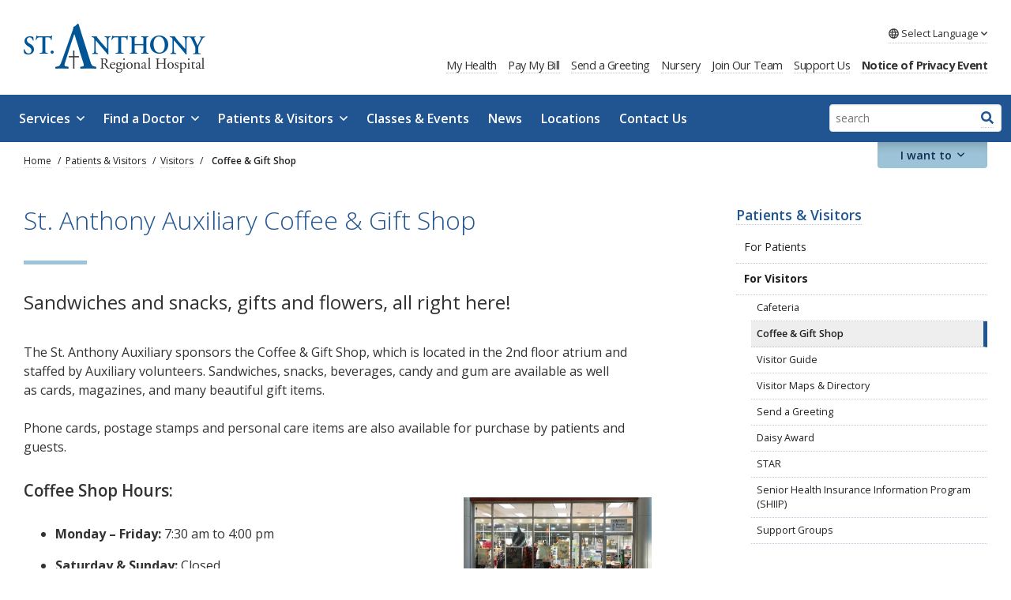

--- FILE ---
content_type: text/html; charset=utf-8
request_url: https://www.stanthonyhospital.org/patients-visitors/visitors/coffee-gift-shop/
body_size: 38970
content:



<!DOCTYPE html>
<html lang="en">
<head id="ctl00_Head1"><meta charset="UTF-8" /><meta name="viewport" content="width=device-width, initial-scale=1.0" /><title>
	Coffee & Gift Shop - St. Anthony Regional Hospital
</title><meta name="Description" content="Sandwiches and snacks, gifts and flowers, all right here!" /><script></script>
        <!-- Google Tag Manager -->
        <script>(function (w, d, s, l, i) {
                w[l] = w[l] || []; w[l].push({
                    'gtm.start':
                    new Date().getTime(), event: 'gtm.js'
                }); var f = d.getElementsByTagName(s)[0],
                    j = d.createElement(s), dl = l != 'dataLayer' ? '&l=' + l : ''; j.async = true; j.src =
                        'https://www.googletagmanager.com/gtm.js?id=' + i + dl; f.parentNode.insertBefore(j, f);
            })(window, document, 'script', 'dataLayer', 'GTM-52C3252');</script>
        <!-- End Google Tag Manager -->
    <meta id="ctl00_metaFacebookImage" property="og:image" content="https://www.stanthonyhospital.org/webres/Image/patients-visitors/Blue-bar.png" /><link id="ctl00_canonicalLink" rel="canonical" href="https://www.stanthonyhospital.org/patients-visitors/visitors/coffee-gift-shop/" /><link rel="apple-touch-icon" sizes="180x180" href="/images/favicons/apple-touch-icon.png" /><link rel="icon" type="image/png" sizes="32x32" href="/images/favicons/favicon-32x32.png" /><link rel="icon" type="image/png" sizes="16x16" href="/images/favicons/favicon-16x16.png" /><link rel="manifest" href="/images/favicons/site.webmanifest" /><link rel="mask-icon" href="/images/favicons/safari-pinned-tab.svg" color="#7b7b7b" /><meta name="msapplication-TileColor" content="#2b5797" /><meta id="ctl00_metaTwitterCard" name="twitter:card" content="summary_large_image" /><meta id="ctl00_metaTwitterSite" name="twitter:site" /><meta id="ctl00_metaTwitterCardTitle" name="twitter:title" /><meta id="ctl00_metaTwitterCardDescription" name="twitter:description" /><meta id="ctl00_metaTwitterCardImage" name="twitter:image" /><meta id="ctl00_metaOGURL" property="og:url" content="https://www.stanthonyhospital.org/patients-visitors/visitors/coffee-gift-shop/" /><meta id="ctl00_metaOGType" property="og:type" content="website" /><link href="/bundles/css?v=QA_XfuW82SxdyPTs75nKRfM6RygXmDT-qPr6y8D9arE1" rel="stylesheet"/>
<script src="//ajax.googleapis.com/ajax/libs/jquery/1.9.1/jquery.min.js"></script>
<script>(window.jQuery)||document.write('<script src="/bundles/jquery"><\/script>');</script>

    <script type="text/javascript">
        function do_searchpage_search() {
            document.location = "/search-results/?addsearch=" + document.getElementById("q2").value;
            return false;
        }
    </script>

    <script type="text/javascript">
        function do_search() {
            document.location = "/search-results/?addsearch=" + document.getElementById("q").value;
            return false;
        }
    </script>
    <script>
        $(document).ready(function () {
            $('.login_links').delay(500).slideDown(300);

            if (sessionStorage['hideAlert'] !== '1') {
                // alert banner
                $('.alert_banner').show();
            }
            else {
                $('.alert_banner').hide();
            }
        });
	</script>
    <script type="text/javascript">
        jQuery(function ($) {
            if (/chrom(e|ium)/.test(navigator.userAgent.toLowerCase())) {
                $('body').css('opacity', '1.0')
            }
        })
    </script>

    <!-- Meta Pixel Code -->
    <script>
        !function (f, b, e, v, n, t, s) {
            if (f.fbq) return; n = f.fbq = function () {
                n.callMethod ?
                    n.callMethod.apply(n, arguments) : n.queue.push(arguments)
            };
            if (!f._fbq) f._fbq = n; n.push = n; n.loaded = !0; n.version = '2.0';
            n.queue = []; t = b.createElement(e); t.async = !0;
            t.src = v; s = b.getElementsByTagName(e)[0];
            s.parentNode.insertBefore(t, s)
        }(window, document, 'script', 'https://connect.facebook.net/en_US/fbevents.js');
        fbq('init', '1174503226556299');
        fbq('track', 'PageView');
    </script>
    <!-- End Meta Pixel Code -->
<link href="//cdn.datatables.net/v/dt/dt-1.10.16/datatables.min.css" rel="stylesheet" type="text/css" /><link href="//cdnjs.cloudflare.com/ajax/libs/fancybox/3.3.5/jquery.fancybox.min.css" rel="stylesheet" type="text/css" /><script src="https://www.google.com/recaptcha/api.js" async defer></script></head>
<body id="ctl00_body">
    <noscript><img height="1" width="1" style="display:none" src="https://www.facebook.com/tr?id=1174503226556299&ev=PageView&noscript=1"/></noscript>
    
    <!-- Google Tag Manager (noscript) -->
    <noscript>
        <iframe src="https://www.googletagmanager.com/ns.html?id=GTM-52C3252"
            height="0" width="0" style="display: none; visibility: hidden"></iframe>
    </noscript>
    <!-- End Google Tag Manager (noscript) -->
    
    <form method="post" action="./" id="aspnetForm" enctype="multipart/form-data">
<div class="aspNetHidden">
<input type="hidden" name="__EVENTTARGET" id="__EVENTTARGET" value="" />
<input type="hidden" name="__EVENTARGUMENT" id="__EVENTARGUMENT" value="" />
<input type="hidden" name="__VIEWSTATE" id="__VIEWSTATE" value="bk89e+bPsHsCtsPr1REfx8ZlxBdEh8x3NsPC8yT+rIgkLSD8A0/Ecjsk66HSe2lxY3PTY0170ODM9FscNzOFPXhy0bnUZvOnKmhCGHlYpN7z8ZWmQEHDsnG4tAj7BiFQU/Z6i3nPf0SonVIVVNRu23MJo5eevdUznItcefY25xaBqNZ19Q8k+xxKMpUx67Wyrno/eyv1Omeyaqj+jA5nXZvpwlMFmxzU927I8yQAu7+0pSC1nBaygfW81SXGw7OmS5SjQoYrKQWdPuDq7d8m+SLRfi3ZBi68NZtvRqSFW6ShNk7BwAnh3HGzL4jFVg0O8Iw+8ovLlUtWlX2IP/BGMFQPykD/18O4KjwCUYZ6FZIRFIanFq2qy6cvWHtc6bEUBIijgy5nUbUn9EaSU0OP1GN0u2j5cYidEPMEc7ILyhuVbURhCSKWNU1AHN7u50/y2XY+aAA6edmctO2odk5ZB6WuPXSRUI0NB4I/TaA3g6SJaqPtTn+N3oAUKEE1nGZjrguFyGBFz4vb+xnaMSi+uYCq7maAEiYO+BWQ+smAv4ekC9gqwFUGUKleoPcOFgm8p157lJf9GrDuJFUY4D4vCGQ1U5oQ+6UxhP0VJQvauQSRXmID3MYMpUqfujB2cY1+Om3B/2mjvj9ftHrImXDsKkEjyS0QhEtjLQysAYdN3ZSOxzCmc2RzuQ5OmDB5GiM++7XMuE9hc8+f0wPM5pEo7U7pMKN4Z9TMlGd4Xx+PGBYurfp1zEP3rDccUuy5hlP/AVZB6MW2J5elbQhGn5hHrd9lM1s1TYnslFeWInfyxdPjqvDEs6kvmuPtJaBBLwdsdy6dmuxetCNbbo5RfJJVSP+c4jy4hafKMXWWD+/GdVNhtS/g7zVGYgR2s1omYLfKPJ8ILjby0EDQ/d6eUQ0ULvnO8v9vMw/Gmppb07TILl8JDAsLzhfAALcIXl1BVaF6b6TA0TF33gn98obn6eneqWL1WOZjLUhOqp+PvPvrj5GKke3/vKPMvX6Ge/z4FCdlKUcXL/Ge3nc6RyGgAyeZCnm9zLQWpmVC5LcGWjOAPeH/Yw+g9htfX/HfuHxxlgSXy1Rf+5xuMn4PEBu7rtI+ribx/pWi5gA/qbx721DtxLyctq+9T/ppmFQZjUo9ls94rOXjfozTUuvk1D985kB//V+RiRRm5aNnz7H/tpcMc2NbAjootCbJX3SLnDji0GjsIRnniU3IrQfPKe/l47XKOGHg8lvche/Mls4nNB8xwdXffrDVq4Fif+sy5sv0DTUlFDIFAiqN8p4i7RAe9+xBf2ojrzITor2aC5QNVgOnFUbUbDlrEN2/gJg6tjuFe5QIHu4sY/wgAjyqT3Hx3WawI9vb7f2dVuUUNpdsgar2Ubox/775RMe6KC0QxBUjhPGxj9Ml4SmV30BwQQnYpMYTTPDqLbfMQUuZnxI5BwbcJnMLVC6WT1CdIiK0ex9tsAq+DZ995UYhsjxBqOJznnLx0yHsL8fqfLxOO2DIuB0qce1AUENopFtK/Qs9G2L6ghWLHHBThVNg54lHw8Ayd3MI4ZIj47yAZxgkSuIV3TqalA9rDYebOVBnsOnILDwZLeihJvgmQTv0wul/+sdyU02rryffON95ljONMBVbsxKseuQVNrub5TXXxC3RG7u04cqSGG0ioFxx1EHMOUp3+bFJm5cTeFl5uJYVue/NQ4HpBjywT+OCWiLDDLH39ieQqvHXNLhZd+26n9DS2Q7aboJ82oh/+1BLvYUzgQ/AhDnM2jjsXVUQrxcbcAJB255+wFbe6wydMH/uRxL4+wyKY/0RVak9L/qk/aRzTsbJMTQwgL89triD7VQPmQ5y7tHXzaGE9+qR9UKdIz/twxCNuC0HfjiGbhtikWjyAxXKGnwFCqfs6v6PHKtwBfLkNMEsmFiF1QhoplzSDw0BxCH8tu1q7f5QuP70uwbsAx88JKR+l0obj1vgoxSRASgih621ytZNWKfDmvfZB37WnR4VSnlwnP9piiERg4Eq2cxjb+C/y1TODuhXk1N6dR2aI4TV/E1szSlVK8xKXg3xDQonWqYUmxuFPqXh0JkXnOU4kJWkeL5or2kMwJ2EkU8Xfaq7K1I7U9v2/[base64]/WnSPkFQsIM63dN8lc+uMtJ0jtCGyB9qiYnqgmw8fBpTSCPaAS8OH58R0WXsuubjEPRzgUgBEDzuTdH/lGnH9tob334MYhaUTACmGbbPMtifcuPjcKOLqWyqb7d5pgE/p+Q1p2PluGHpmngab9O6WMSo5LJx+UmCjuN3t+Uw5nDXKwSljxQiIkFX9Oe++kM8+tKiFeAZA/GBHWdyn9SJmPvohCqz0CJalVNM1FE1SLuN4OMfQr1izqoLUAQ75m3f+nDUan7IAIQLCLRGcqEofb76wEoz4n29KujpOj3ZMAuEl9f+nPaqgw0CBEl28Dndi3yt86tKTld1TgfGpuHYl7qLYzGrPwtM++I3p4tZDW5wiLJEPOJwjDN0nWREZCEGEHu0oUb/wMZaYHQQekFrBdGbDxyh1W1KTKw1N3e5raRWkS/XY2UaCnd4Z10tEd7GdijOwST8B99KJ9QferWAISTwT7Zfs20uTPC57e14XWIUGuvFvSTqkouaUwgt75mg3pxoSPyRKARNw4g+7DOtQxDCXNBaLa+pqQr3ybrlSebQ6jUKQZ2utnph0R/mQjdHr1U0LYl3pAW+Q5jmh4cld6EhoCS9TSzAQIPT15QDiN791vOsDuPAs0J3BuViu1twBhiyViPR+Onmaw6kVPNZ3DTZxHMPbSrEW/PWs6+ReTPYbeOm7YxkbaToaRwE+ZtxwOEj0Yk9GK5ergIeYbfZQQzS1lKTArgu8ZFOWte36qG9elpesyADkyfp6mbWcAlpRY7x15na9MO2bJfLnsuQTMIHVafebn7e28fG0nsKg/[base64]/tuGIE/onofmRa4oVa1vTTkMLnx0A8+7cRYhC48ap75cwkOhWkjzUzOq6J2JvkW56fN5YODQp7uJjh1yQmd96f/SI3rHCZB8zQ/4C/ngLnGbkgCoiUljZGoHuu2eSf7Pa3hl1Mb0pBdV6Gj2OyIy1Lq/PR2ljdJ47zVfmER6+OcXBQCH725M4jbu3hJw4rPobBmjWUMs7P1WYi9tQxkyTxloLBANDPe8+2PHlet2PhZOlNZiO+QfzRY2s2UuLnAcPkjTZK296ZY6dsBbqUQE4BQUrLlIWQWialoe2vixJksKBa87e/oRN7SxNxLZbCgjAmM9zkPjhLrHWq+E+2LPXJ3Pyzlh8XYCH86UKoAPVsOLsHl2ocODkX3EviW0yPPdFKZCFv9xVg4heqj33fVhLzOzbrKl/ylzeTr5DLHMdOkwEH0tOfBgX3tR0mCTjG2jtcxVwJC7g108lQTcMMIJFqS7Rj0HLEKD/GxhuFfyNIr8O6mWS/UNTH4Tf8ke2H5WLtgZyv+tB6tEvqHPgkVeR/gGwOsJDciFJfeBm3R3MwTA1+ecqxzdKbsYUBH5hLkb8/TYCqW+DBn5PgRNj0sNs7FLsWTOrmlnISAkCT7DVQdRAbVxn445WI1wT9MMuThpU2QtmeYdTc+CZnY1obLcNpDozU9ktfQVuAQ3jyuD3Cyj+ApieQi/[base64]/derehiM51bmTIVbFjNCUK+CNh4h0YFhg4CK/Rl1CYl7Il7DuPNrny2qkIKKaB3a8EdMEHrz6asHvZr53VdgGydpbp4lyug5XF9ZTa24XFg/k7FvhjTFe2Y0N9GcPEZpWzN/UfBsTeSRjRxZy+r0koOTI4NvZnGGtg5Ub+j70GhnaoQUqT7jQ6xJ1kM7puWvDjH1NUqAj+6rMb//Lhz/z4SL6BgQAdpdilDN/2PCcSQSyUwU0PdrKTaJ0fcQGXsVs+kh/hVpCYXxuVZiJpMg8W1wIj0YK6QRAUe5t4f+MNPlg1GfE8WaMtWXICSg3AYM4OQiUq4aVU3JNCD/qOHbtkj5H3XhIwjNANfJbFeBNW/fG42YuSVCcG9x/rzqkhkYvTiOksGiyqS0wxtlZPTOXJ6yCS+Zpm9qBAn7bGkuNE4Np8xXddTTzhdxtKlsbmdYiPqpA6motu2xvAdy5mCTstxICwmBfrcvA8SkDRJ5S4JDhj/K+ql2mS4HQgzgPjVmk7nBtf9O91pzEQKedSucmTzzFQQjfE6Ze779sx7NNr+5+Kw8FmU0X2uWcaquJLxecSEtQ910Z7f3RFPY1862UONMO7LDVqgHuBKDJPo+05ouCe9u9PFVodciSgZ9REiefC7q/0J9FX/UrcbeCkJO/zW81q5FhQrxPI7Ul/H6fVFnb3S1Sqe0yVL9gS4RvSg+HRrBe86uFbeWWUv2aZQDdxrAfQhyETKqetIc3IZ+mWnRof+9SUIFRpYJoTcMNVg+5SIYGLvr1Mcs8TV6MLcGsF/ilS0afzTTsRV809vLVXArUjSt71aE1eyFcSJBBzgjEci1D8DhndXoamK7b2fAy8YRDA7D9kyzSzH/JGy+bALO5EGMMFGU1VxYLxGtL4jEmgNZkAWTEdZwf7dCWq0ABToWYfJJRZZGBnxqn3H4mkcYkq+iEdnidxmTv9paDaQFRDMhiGw2cWMS40DZPp2zgcpEyc88LdzJ6lcX7EZzsjP7gXVFHE2HFFPgS+6xvo/[base64]/Ajdus1fPoRVCGuGcVYzGkRH+jO3WCYap0HZk/0OiNktad4v4tsK3l2U5klSvDcqcNJV8HP4nQszFq/GXVbJphHHoTF4DP0hQFSRZThFvXQUbSqorIfINw5C9JVebENgMLrE9cM21Sq6Mwl1bi1P/1QajAkgxa27WUXK4ximy+ET+VqHLLUHSPH00qtAm5uHpUcbP7j+2g9+8NQPYv6b3it/16XAO8nh+ZZw0LdWdAj7BjM7KIPYBexT+Rx2rcLspRhx03zniW4Q1vTZBpllvbh9WSj7xtwcP5G4Uk0MHY3xXxsKOVJfudjdXTbeGYikY54xcGYQsHz0wGdbmxA3jTMRswPKrlkcruxNlN4xEsiVyoICqLBm/eJD/KssnD1PfYZiWIjWNQ0JobfoeiLJmak/bRyDrHuSG4PlNZ+ZPnZAbbSuAGLGPuuWHNDxOT3ci2fqNLfBBi1u5HQEneYSiF0W1tTWRHhGxNWOxkK9P373vsOGJoRQKJlYr+xi9VWsKBLTxmBHH5ZyLKAJfDbV+J2ud/BBZknw6nufNbxu7KvjMEcgGrp5GOEdnsAQhLO7KHAlpwEw9M8udY9Hn0plSZa4bhuB02Q0sNVizAKo6uk1qc2oWh90OgeiFiZ5K/LFLEdmzKk+qVRpnyCOgD/vtXKO2KQ4d/1kcv4RfaRMpNI45LAumCWJF8XnHRa/yWeDNHvOJAoh6mg35a9iWWdHfG4Wsj0i1O2QzaOOsvX6gPBC/rMRPBzzkRs5ORA5GxyycgfzQ3D9eA/tVckGBM0aTRgURSv5Rgz+ecazsD4gMC3RsinD6cREKPA0bhiqthJOFiWLjQ8uBzscZ4AoEghviDJU5BoHb0KcZQnKSUdgr6WRBRBLOVyQJwKhGDSO2NnQUaR/618R+0TpMttJ9KRFI6wJKykYb99tf/u2GsB7pFWBCweifKe9kekLl9d/0hbxJg05ND1aiBPwVIu5GZp9c3ct9BsdY67ac6WtksXahGp6/Y4PesY4EVLJUdWLldUmo/MalnfqHKATRjB88ehr11vrvLPFoInOwlOsJWJvVbsfGjqBNcJlfxoZtTN0OjRAPkyHWbhr25psrhETl8Tngs9fiRW1a198CPb9d/IFN0XUJ7+7oLwMxoAuh27AglbgrPP6JZCMf75R4/tNt1OfLcOUFkP/D8YpT7pmCCdUXLFTW/hGa0xDo+AFsULFKskZWVkSUbxvUKuOquuferBejpzxWZoC6mPbDZD/SK7AwkmrKfhJjxbgOoeMX0kLW60ostcj6qq+216OzQiK1hcvhKGI38z/jNdOvrvYVj50J8LbaTfsCIcV2CS6UEx3ON1+suv7jaVJyVbImS72Om4F3B1pQb9AuKL1T3Fv4qr41l3fATrg5MTzETxXHzppalNrBmwQlGSgTFixVE4cfvGL8PzKsHyC9wnzXy+i77wqCjj713Y7uuYZtnbccgxTWvCTyMM7Z4nfZxiP12wo8YtyoUYjND/4NvQctUuYDmeQLxzSiTxXw39uC0G1vn4ehmigKyz8+EI1fL8UFQWMQ5k190iOHME1qLIScR7vGBoUDCkCIE8rl2KU0ay3jAQsyYARIR4YOvXKDg4mPC+PePSkUkmYr8cJxVhjp/W6wFzV2A6m4fGv8w56W8Bf/4u8YhAH+KbXgghP5c/afSbRaTnuD6oIJjdtJfBN4jgNdbVHBVg+yGNlQ2KYuY6OI/JKKuyQso8WOqUaycnJE55F9zEZQA/45MzBlle55xA7ORzjznL5iWiaCBZN/QNw1Suf9CE0wSyt53PKs2ePN7WhRCYj3pNJf2ZssvQndhGFvgS1Nh61Y6nmEgYVI8yHsi4NYI6LfwvF8SysRQcPJ6epDCBnZePqRZBtph24uEoLbx1ILo7M3AOPp2ae1DxZigsZP6NQO80+0xbmnSz2+czm7Gz7ExtSEUvmyQrpaNJxlNzUQ5iAxmwQ6fkP7SmEjn/1oD8Bihseib+qY10xE26VNfkIi2Slki57Ashk5OhLpLXuYnRLqtqmnKPBR+wjBjO86E2OVy+8ojl789CyGagBElyZOBro0QeCNQGWfJd2+8kik7hgK52yquzCMJXhC++HrsIlgiTM1J6KmdtDRW/FYbWI6Ff1P+tb/abuTRlZusc6lJe4SFSo6BvwhVBLNqOqdblNGsyJuKXboCrPtGrOgKEpKpYOPcwoUpI39IQP3KA4K5t0dcnw3wSRq6uMYp1lbr1B8BruxQ5ZZTWE0Am3mQMUS5LqdbBvyRS4lVoumInR1fDXcf99b1CPMv9I/a4llkDpg2X3eXqt/DfJeZjcqJbp/ridOUgWm3A/cxgqWPIY7ipIb+40gi/8QMT+Bi/[base64]/HfUlg1aLG4FIBdn7lHjYaUNi+PgeZ0vVg5d6L5QZ7EheKK051/kjaKXRuBRyNa/66NAuOwd0G5pXFkztT5ttL40J1IGW636+NKS6FYdd9+Ou+2v2QRvyN0DPzfP2dKvmSTQFqkPRPxjmOPrDsgvS2Z6mgo8vWr5NAyiqh/PYnJh54EYer3CdMmJwzKy8z3s7qTWnzfiOgH8qDWVLeup/wd6i84/WrMQ31LIn9ANnTwZ5QshC7TZTdCN2LYJ9MeCwW+1DqR1VK/UFrvch7n+0+Y2A7vQ/uQb9vhvM1sUD3amCIi0bHfdHuZrqu+GkptfhAZHFtB7j4cfNAVZcdqmg02juH+FG3AsuKth8QN1QxJZWev9d3PG1U8+fczuqEEduKlV+4bHbMYuBQzE5UbvunCH6PL63z5aCaa6Gw5Smi5KJe6tGJDo1CKjVJ4aOQnB568LGFfU45XGhu2j3LYqtaymUYskeulD/n8Elmnlm/o17/te0PZpna9BI/FX5HFmBZNRSdSzmWEK4wtO9GtUj6Isl5BdXzF9L1k1BZH/w7quR194SXkAtm5bfuWbqA1E+lWIBIXWKINb7orcOX+IytCPI3lcuBZhZa9FvnOC4v2a12JiuvNJ/2s+bp7qehTX6CPRt6KWJJJ7lxDgPQsm/1q4GhAB4ct5erjdHsmf5xtWxJAXhfCAfERHdIjQUkmTKpev4M3FC9h/RzPGzi+0haHSt5OFb79unbDVoX8fjly8PwfmFUn1HLoB7IZ85qjuISQv6nMrbNrefOeLe5L8bYGa9NByhTuVGfwhjhDe1HWn0YpdqBWFsgZnP/TkQu9tSUQRTGs3FSXPMPAb/VVI2JllA55zNEV77K7w1VIeTtgZZX1KYLJKR7+fA+6WJVaar1dtdf9+35gWtaPYmNW8NKvOR7vm5Old4K2FPO7oLVma51Z46eAdbHdaHnwvtsvpetWPZmaEieUdf1mGWgKnioHmUynt+4V8y4KMS9SgVyKr/GBcyq5RkeFmJp9zDpp/yKpPPaZuMif1pSUwgwhmEOGVFUTwlxNb3BfAJfvi+Tfr4Pwi+B6sAvRfGC+KSOB+qQtrz+w4sVMbAfPDx4GrdMRK2V1X8jDAv+bjLvDqjVAInVEwxBlQMDt/If/+opj3iWcdlPomGHUXhiSzK01zAUWwlecaWEfjfujhViZYmwzNCdG7IvoxTebcAXQaUqwHqMzI/tiNPWLJw36p3or5LKOght1eUqG+csfoWdqehQ/U/J6GHO3TDgbQs+QZEJi5zObMol9qHFKtqlZFq1WZV77tiaGNU6QUPQO13j5rEtwS3ujU/y0wsekrjBbZ/hq4lesrP9fzTd+vdeu6djEVS+HwgdihB9kT2gd0BN0Quyuw9ye8gxvM8ud+sQdMY4b/IVqfGLjagBIczRJsJjCc2wZH8slmZ53tbBkCuNOv9tCDhhwOViztUd5V5URA8B5pVLYlMkf65vc2lxJVYSQmiVe4ZNg5CKBhNwJ89MWMBklT8Z/Abh1Ns8TDrH48RK5n3HHKTnP3sGM3VMxmeRaVW99uSLIbDpYFuT6dyBGtTv3c7RFtlMVpb/GMuUU0GssseNWyu8VZ91zWfDcoyJ5K90FNXSBQ8nv+C/TnkmMbgIcgdCp8JfD067MZB9X3xpHYkeNUiohxDR5rEdvJDAzsRUjYvtNh0uOM9yGBQCdDXxriNzaK1vhlmx1SbOXUiMarSHQsDUCQDQMxY7GC1rvsxNnAHGEshkjCkakHjbdB3nw+CCtYIyU6vJGig4C3WmdD+Iq/RgDPUUozx0Klp5pw7nYN5CWCkEt5vWDXjMeAKQFh82EEKKwx5oxLR96f0s/ntrRv6R1aVNBPZDxRl2388tWRRxyV0txgf7wlcmVB/bhvkW/RsBYWsdNeRVG8OWYNzbUSCnNivf/90BkH9ipHVz4GJtc7yXGnIUvFNUfVmjvteIsV+ETFoG/GMRLfb9lnSk4LGppy/Cta2t2ZY2uPKN1aXSFVeKMx6H+FovfmkLZD35VEBw1OD6cA7eL+UShsC1zTVNY9aa0NlG+ZlNCeoR3xV2hRhBlwkfu+MvurJXkQALlm0bpdM9/[base64]/aoyG12/mHsurRhHlPMD+QAjQrqKVgP0MPMwU4l6sIQwxjfcB20BxEsRXU6HT9x8UJWmMZC0P5TKxnwedFeDcPbfSjKQgJWJClTD+iTOiZRkVwCJ8RR1+i5mRDUDZ/9RJhWD+T10Zys21EoVqJhfOJ9FwsplM2unvPPBlXiicQydDFz1pxDzXpmziIHFDAQduH7ntZuVNemk/fniiUcGIbFrSrzaIVMlYWFu7czE6FsYpHBiSnTByDOFVulYE2yaVJbCWubzJR/8R8z6dfbV9kOmePwjR/WIrmf7sDq/2v/P22XE+jeBIoUJA/idH4AP3lGuKSJQi+I4eN8qJhk8orOwYSrDD86xPKOwV9oh4IsYbCEqno/FU4GkwnpvWWQk9M0AZeEln48OJz6q5p5pljn6AcBo/wGsOFwG7l/2Qv04qtochpIl8Re+95RB8xJI4eFyYsKitXijGZZxNxZEWBDV2CKunkftJpP93PPnMz45UYgnmE8jdIJGtVR2pNIWxw1tB17xjpz9DRnFyVrOzp7w0IdKBbRn/yZOVyN2ICNTUBg6BauS3/5ZHzYTgGITmN8VvMYMORbVE3u/FsLn41R7U6/kZB0ObR2Zzxz3CY8+7zKz27RoMDin6B5x/VqPQdq1MjCCVg4rIGRmbBLGx1N5A6GUZBJIEEJ17kAG2j7J9Pygf38Yb1+7yxZ/+mh2Fr86grkQbmZDnIM2U4LUpoH+l/Nvsw73Vaen+khDY2tFOR4u6lnWxZtFtDWTMph7ijfJqU7iWY7i48gTVHlyaFsf8UrI88lAo6iwDBnTJSGMabK8zEeQ1V7+hTzb7rjHvQVoqnanPzAKFmkHDYtEboRHSzh8UXUyG8S7VyAl2U1JL9z6qYmXM/JSUnnHB3ItIcAHUkG05m1UaFx7rHXvuxfBe75nRnkP6AcBtSTYU5k+Phk46SLbShy9x4ps/zVBuovn8S4p0zCGeLGrr69Lzh/ToMoZOygBFLosGuxIaY6N8gw6kx8U/2ZC6qOzjo8RVdJSPfIkfyrF7h9i1NLl8WTFlRPKBPlvf4/9vu7GCUAeFLF46xVtRIzDfTCk4L2JtMHR//bfuH47PuEPbs6dSi2aMIlLbC0jXd88PU2YlhrIfftb7g6TvfscqqXjz4DFoaXmOaoL1n7SGZC7JBL8hsS2mx9HSCaXvcGPTTETXkn3DQHkWvXcuY2XdTwvecx+mgZ3SfZjd8ws+a8nod/Ia/oStTH90uUsrOC29YdhnYKmOYzEMVc7VdQaLrozsHP/247k14b2ShZCeiEnWSQh+26nEDTTH0iQQVCTwivp/20yiKxMuWsnHeFqb4sH5PSFOyWmelZbQTVpnv/kkYbShG793XfzzV/y8FmAhoFXnhZNfcu/lgZKZXWEWasal5ZBKB45IQLpa7vfuq/Cez7/TeI5GJ+MTbIhuaUQWF2g4UyQfhHYfCllAyhpsTL2l+gC/Fzhjs1faaJAKKuyeE0DsdGmVuTL+JRIeva+0LtmnpYP5UIWN2wp0d0wS5JlUJF7JNgYdN0OPLAiQYYU1wdUzHxIkWvkH63DsJx9mDMUnLDsWPsoM228fZpXtQ1f8fpIz4/QtSmsqRh92PY2bIyMjazj/9FbzpnccyGBnmvLjhMokkbxa1y8RH8ZhAA1ce7+RFmabCFEktfYME7NLyG2ofWqMOuMfWpIMFFVIWWbTiLfWIfpxlxyjyzHtmzSXQGFvrMo0Usov1U0H0P2+hpGq5aFp3yn7APaZruPnH/4mi7wKjk3r+OcS50yZKT3jF9zlCfN85PmFpK0/UyH+Wd5AEulrtF2ai4c/[base64]/IilUj1mXRdKeVlG3g4QMJXUfxLOlus4lykHaSf/TcnGuTPrJ/rl1iPQ/YcgMW9tmWsyYgNoGrHq8HevhDZDzGRHR1QUqxXNEODJqH9P2EZZGRaj7SqAaLT0tNd9J/1kjf9jJB7BwD7mxnliEvdAL/6TMTXpVsOWNftT5QSiyeA+aalLxT1sKv7L9cU7GWyeho3XxI1jImvXDwOVqYhyQgJw046yh4DReLAkim4Rj9KivoIY8VUk3k91iT6szN0/DR2EOKcP2nvIAhrkxMMt/IJPTB60l0R1qLZBaAx+J/I55yxmZgNOmp36jUjNL3jB+Q56FTshAROmK381iW+U2XzDGB4zi9FVWZr3K4X5mI6hQCmMMkxtwPHC/EJJ41BhdOrWTW5SOheH6LuvkiZvIP/rt4JiYBDBc/Zo4snT1rh0WFsJY9NPy4vByVFPUvd1qV72jND5PTCeTiL9YrrHFzYxVWYBPFXzSGPRtyNapFkEcaeEOjG6LyAE4RZSqcBNvDSbMsxfUfvCNMhQiy55SVE9P92RH6HSkcA/2lF3I8W5q2Vb8/6iyEhx4BTKfwtOGozMqyi28cDEdhFx3a1ebL54gaXb2JtxB0iEB8sf1QuJrWiHo9kbjDVcwTN7JgD9OVC9cdVVHf0RXHYy0Vo9njBfPJL0Nmjrjm9I60IJGmLDmwrB4Ad1T/rbXMmbPtrA6J7TNr7r+FPtGdfX9XUpzJObr/zUAatadFJZV8N/JeUBzyx5ajsLklXrMC45WF2hkhFToburRpCH4bPCN/pdmUa5ShMiXRFAcrv2+muVWfNWDwULy1efoUguA9iHobBOgcs2fwNDhNJg9/3uJzTU9THJVpqc08pqYtu6gxlBllPK71Yy5kHI3ac/zOmBhVy79x6DJV3KU3dbY2ps64hHYcRNll5Dp3edmbQU99R+vooUrS3hFobQmRM2xDGRj1+kglFQJA5hfGUspyjmqEoFN1+5w6tBt9aNhcMOu4iAEmugitGGTgajMwxVBEv9qL2u6yOfHfaDwvSh+XqtrjyGsvyFFZsYcYF58wNaYTFRuCX47qdHqwIQPE4/GQSt0daWKsb8sdBE+fIn3RSLcoGSN8IKsKypXiAhuSvbP+G2ZYO2v/NKMCtRx3IR+ZRLqW+P1DSdwLvBVRb3nW5Kc4wpRRepD4CyL4I1aNurX3ZIRH/FZDgizlLRG7y5Ncg2wc/FNcGnBD0Op73ulIGwO8ZQC1PAV9rhhyuWWquhMPrCvoF7AbJIHzIWqZyriMg7kUE/dP/rg7fbLXeKA78MooIOsOXeIYXVkCeC8ClZVOTDsLVTWMs28JOc8pklBS0C3UdR8Jtj7tjE86pDwOMYYDX2PkNDu2dvWx1VI97s2Y3i9JaoFJW1d8RV2/U+q3KG60HYS+v96aAEqg1lWA7U/GaQ9G4mCJvnGC5SkQTs9zQ5AfkspLcCHoEyhe7+jn8f1o1hSBNPzW7CvBo3Gmu/+i71CkZR2oGj5dLlUVWPLMyl/Nd9a2Ml5kx/lwvEauF0fYBSF+Z0Do0D4aKr/9Y8nQWeZ/X44gWv2k3o7LrIAx5aoiqAF8EInKsv25cKNTxfCq347BvmUo/i1VFV/J+qc+LrqokZys7HiJh60Q0/q/Y89EjQAZIVjuH/Dcz7GwB9+rint1+XFUiHt0kuIP37vEnwOysvIgozgkRXTQI3HGnTwhMIzOcYcc4/DlVMu0BZxBSLJKRDn/jRXsXdlr0y26J7caEyfDW4qJho4tk6BRXnwOoo4zSs66kpf8xkRwIMP3Um1BccCJMXSDfQo4nRfhN80aixKeLrE5LonvJ5YbwqZxrPSR9XD6mjTIExkA791V1fWfQNsaZY/0YpsWMKmyadCexpQwbrBDASLeffh4nzZGTs66eptmeM/O/pIRTwn0jFNOs2WzPahSf5KJf+/yNfQVeDwaZBThiXeV7FTeiRk7/xP3xg54kwhcvqXbLMgYWjOGSDMOJn1Q35PUCT6qbWoeXaqe95dWQY0J3G+AFW/OVmg+teeM9ZQdeMHiFkLIPeFxPqaetOTkZsTZmHHKJi7bXJb/OYE0c0/J5es6S0bzf/691Jf/I3tdEab9JNfMxO3TM83pNd26CzYUiORBbvRmufPZRklPtBDMOFXTlaL3nQ2GE1SIlHqrJ3sbsGOOhvDNAFjd7FAhXz9OouizREoOmHNaSY4CBPGh4bnqPZ4bfJ+p6Z1HHnDxc6STlhOr/j8R0L+mx9rgHIgF32UnsUlS3a4yeNvOycYaPKoTqyWT7CENBDXpX3n0oYsLRjxSjz0zUTqNec/[base64]/VJ6xnjzXRRNz3FnZazJ8I/VWO9CIzFx8w/t9CLv9bbTzRueXAxn/[base64]/mvBG64fc/BJl2lH7Mdp60aj/KlsBOVPXbDojGVzWi96eg6uiZ85qXoI+talBNLuR9ldnA8+M+t3UAa6AqYxaEzaraNTyaoSHmdgbNe7PbQjLPEiWa5fcUXfDEfxJdv7hrFC1siyUqq9m5lSi8nRZ98GMTFGRull2G4g0GXezvJMbg9tgauZMG3YHEbDd1JaJtXqwHi5rMsVBgP7DzCNqiPToXTOdX1D/DJWK+03xezTjVOkoVv2PJLvhXgPlqHHSpyLnJNOAmiMVzSf8s3JmddC//[base64]/qBcAuvxHdEqRUDSfn5Vs2EmLaorT9AXed6cmjkCz52ekPstHH4JtvH2ArZE4rmjQM73Pd/WJamVOje9STC+c5eCwmr0dRvg9s3bVQRF2ZV4xB/ZOPiu+qkB8QQmj3IREGMpHuELkFa/NLx7DtRlcl5yG12OmNZeelUtvRNOY3Nrhq5/rPXP5bYShiRstOsxnnltixSK89+4VDRfn6Xya4IdkbDVrSKBarGhINa/sqefM1I1L5pmoRZev1flRH/keeVpSJ0w5nptU/PYtvRdWFkZC5WUPLTA3csrdB1E37cSNP9q+Dj9KnK5/3FP34DEsXUegIkIgh21CiP5u6etdF/m1MOMednIn45kbtyy/Q6dUasi2egD+fwXuWOHjf/J9tCILTxNVpfU1EhVTiPTbHPXOWrVC6nfj8pQZfF049uu03B6bQN3LmyT4DWtPTkBIKWsh81ma2VgeklXnb+pIS8mRHafTGvAXlCKfOgQW+0PuABQ6hwe5RG0FtoIF8QwnFtq1YNJYHkwn/3JbxRmjxDoVnpFP3lgmJODhj+S1EiUDK//SHmjTMYHzY/leXhKGlzHaGOmZfbD8VoaUQ9mKhMd3j36aEGlpwidKVb5dBQZ6Tv3lOC95LvqmxxR7KmC4wGccQZ9VYdwZYEDAxHqEen9rl/3XPbjdatyrLYMNqmOGe3IZvh6koXSqr0SfYEmK55AZNqeeXp1lEq1wt9ammZIrh5r//OZ1qObSfvUGbhZ4ClTDXBfcFJCHaigiGAqDnPN6zjG/Xfw4vukHFjr+ETO3qk5dqDEmgmxv/z3CNW0m/vq1w61tF6qfy0S9DSmULSaa2CHd8Ww0bhMqQWgXvofbLmSST3jaD4siGwHtqS6WxavwXQCCgM5IcufH47B2sPhLVOZ+7icZqbddji9kkj90+8cuzP3pE3kONsn2WbCYUiwggi91aB9Aaqettl7z1lKoPz7+MgjDzlqkLTByqvD4wVpzNP6BQWPmT9YnzcLqLzvIC/GJQUcoR7Pae9rlm+Aa43q/0surdQlOkbpzIlHgdf7N29ck3PiJnbDQKjZqZJP/Kc5U99gYwVgWf5VbNizlL4Udqk8Z0oefvVL6nHu+zhYeGliYeRTJwFlMvWqfqK0f+oOm/FXH+M35qqMKXHOuhwGMvoizWhk+yZ3N8VohM+AxbjRsioke9jKLl6OQZcryl+xLPivPPUEGVxoLjCi2+Jj33pxDHJAZ0ReezWM+7uYpldzziHYWCzeyTCssP7Ruq6L3OVXE7OEEREtAZMFqWE3ccqx2g2Nv9NmHvXYYav4tKkfp06STtCDEuY+CZ16RAwKos0Zf/[base64]/Q5MAwfm31J+XnWvAqoAqgmwxZKy9FhwWBRQd97/N6R+AoIIDJOz/cCsOK6ZLeY2Wj52nDdRWCJE/hzxXuCuS9krMbipr3TyzjoTCUlxh8senIoX/9uh172ig01BJGVNnBHLthajrymdvdSMixnotYWrKI0XFIndQGgZ3D4q5/moYhxRIImPfxzvqY3FEI+aZgIxUy3WHAPFa21WPqqSzVdhl2s8s4uu5qM7i7MkUgeTa0g/tx5Il3/9cihK78wVBR8lWzRhssudNuB4491yZHlu9KWYEhl4cFkDQmIaxpv/na082C4KSB0phVBXG8JgMfXaGV/saKlxsxhPfi4fALAKBkAZyFPHy0GpKxGLeDfbVbwOZ93/N/RnZtRuZ79UoMJDgEUGZ5K4Is7OW97gUEfAorWp/lHweDYtCB3tc5Yr2iTdOVv7FAdpRVZEymQZ92OE3RlJnwMIum2piiNx1nWnc3lrQ1GZutc8ui4K8pTsOAlj6Zr3z+9gHqRv0ZNEdS9xqNmhGJ3s93jVQZIOUiB05/YwKPy1l1zYPBAuQ7mKOEO1v/xhNvetlGEuuR4wqWWxqAnN208QN1kTswycWjkPAL7zmdXNkMN1Aj4ffc3/TLub+LMixutqG55ZS8BHaObrSVN4Cj/UFtUP1IejFKrcu98oNxHrRLVZgqToNs9DRQnSpYt1G+GcpiWNmb/7TUKXWaxrLCn49LtOMs+j1CqU/[base64]/Oyj4ibSkT9yQn/ry4R5pFwf8hjo7d8fWau4ESCbfgh+FYmSHnh5KK6qaADQW6INqZljwnV1pWB70JI+fG6saG43RQZg5xfSK5amG2oxf9pXQkjZr+TFfszFPNwMex7YMSWneBmIXJ0HKP4tplorNqV0cZaZkYUu6kMihxEv+4qlVSvWdWsf3s4e0hpDTdnaW/dX+T7MjF48rZKESJpecMVp1K+w+FXr17c8ooadz1KZ7P176v3Kp+3WtSFA8LvgBfOc7f5+GWSDh0yhmTta9xApjxbQj3J6D8wDL7GdFPG8YKBZkSRHv2S7pDQTFBnGnsLEDSqZ61yxkl0AfK0HPB4iznJTGnFOLuX45mHzXOAtZfffq5xPScUDyopAWYuCUmaTdFZ/XZoNj146s9X7/XCsOA1ghr+5xZ9oEQEQ85LTr3XsoMoqGYRoFSG7j7TtTZ4FO7AsK0N4INziM5rUkCVnj+s1IqfOVtRHZRWn86wAxxBjLFZw/neqb3moAl2ShR9+zA3abfp2dMCuaQyPezQR8Mfgn4BgXNVt9aL60oVhpDbGI5bxv/zTy175C68w60UyD15ZHG7soJREivxIa3qL6KZg9Qzo6fVSeINWE0YBLBMWAfom7MbBNTCgvf+sVkWwN0+hhlsi2EDyVFjpOEENDiJ+pEd3PBARQWSMuDt2W7sAxxMKrXIZpKKqI//SZy9/oDyL6GtBlFochxNZBOuUtg1gOthucPtKQoQ8RcxAzJjKaYhnj0vbNVfMGbiuX5EMfBRWD1SqorM8H15h9pF4W16rhfxCaWgk1DOgqQ+fGZ6J3KgCsXbGw/6U4fG5VEEMglIsyq0qq/PGmGj/BR7R9p4BIDQkrhZsbH+zo5bPUr3I9RHOooGoEzpHuqxYBWqxCskGTra87HCLvCnZ4J6iTR5Rfx8XYJgm5uYqLE1tjvFJcb4WkL0kV+Y6M++feT+Xu7mfxhojMMWBSrGWlG0U0HqahrESPGHtFZfJN63LviKRsDhXtS4Ef/XkurWAUQ/ff1zx4rHYvRZ1B1asO36EZzGaS1cDOEQ0ADbc+xifdd+9ZoZFNuhZvnKCBdocQXL4WqP7c7rQtgV/ZZU++LqequmeakO4Lciu9rkdF+nXYxrYFakXIDfHbzpGE5YHyn1eIrbiBIOqewwQjy386e6cmN7iZou26eLTZJ3V8qMqHlDYiorC5lIue/Q2mr8hVqSbpgkUfjy3w+WCJm6anZGl1L25mZWqjCr/Ymnyp44IpVOBozey/WRxVfxC46EqX6jHzPIA32NFHPOtOrhg/F2STZCoRTmEsEq8nz0040zeQDQUmxYPqYKmACzOEKm3sZCqFqA5r4TVcH9ifPR6YnXFndZyzqa7nnP76d3KNqgdKdjvpFV70URr3MLFa7c8HhYeZBtfsN9am3HgfIceqasJgXRIXSsWQdj5HGFoIjEsVYRr9OFupZRS7BrTDaoLyN8DXrIPJBySCJOqqh3i/NawhgGKggfqnArDiaDKAEzr0gYTqSMaGzCHd45xr+DPSYU8O9seIVVlZ9+zbG6Fu54+lNrL7fvH/h9Rs+QU2Vlgl0w6aIL5ReC4uBbWltzcqI9/[base64]/7xO/eASdoOfINrYFaOGyP8LtzFCJqFEMnMoRhsCkhryIGHbe8F6fYz3YmDDJkOg7fM/ymTPurKBhUiWWslnC1pHX3ldMKRP0Wa6pH+eqA+N/RF6Ut0i1gWdNudXszYLpwQyeapUZ9J5RJl1BPZt3uyuNqKRqlPg+GghsaUOAGWJ1JP4voqI5+n5/vgivv6kGflgWLO0Oma/kN8jXB18mso1HLOPpQ/n2IKwuY+NiEKyg2/[base64]/s+RD78qXbzQSxGWq6+hl9tcIaccKQeLgYxa/o4wOhonWInbnkDL1zoAhDcYA4HlW6U+NvOikbQlMApY8PeLskUtiqhyQD0RBxK862LtBR+pwDDlXHmDdnqvhLaUaHNrDQQqAWvUYcqhGaI/Xbe8ZGSF/DgJ/DHvNPNy+bI2/+s8IKDSbG8Flxka15rlObhMCVP+DudHcoe+Zv6kXWJVJaT1oBsAiZEiGuiFWBZfj/Ny/pJVfzR4Cebl4Yg8f3xDCecuWmFn14J+H1ici/QP+zBPuNEXhFwx+LIPLUvLARC/L6Oh7n/DlfHZEmsrJUv7ZIYFHAPYYx3ksqq/ncxGIyOWewnWZlw6FXCstBv/AYqMJncvZIHX3S+va1ehU5m4qKkTiZCoIomXi6goLLK9AqpXCCzzUugbnwMj1MbYaQSNNvPkNg/9LOyx6AX7U8XDJIo+iRlbcm9FZLfpgtp0IUF9bjreuGUzMYxpBwRpgDx9RPGA1xEnUXPJend2rkQdBaP4ehK1dTg==" />
</div>

<script type="text/javascript">
//<![CDATA[
var theForm = document.forms['aspnetForm'];
if (!theForm) {
    theForm = document.aspnetForm;
}
function __doPostBack(eventTarget, eventArgument) {
    if (!theForm.onsubmit || (theForm.onsubmit() != false)) {
        theForm.__EVENTTARGET.value = eventTarget;
        theForm.__EVENTARGUMENT.value = eventArgument;
        theForm.submit();
    }
}
//]]>
</script>


<script src="https://ajax.aspnetcdn.com/ajax/4.6/1/WebForms.js" type="text/javascript"></script>
<script type="text/javascript">
//<![CDATA[
window.WebForm_PostBackOptions||document.write('<script type="text/javascript" src="/WebResource.axd?d=pynGkmcFUV13He1Qd6_TZIwKA-r9XdWToev1gbj1HOghZijp0he9ZaaVjfclxsLdt_tcH3neD6ochu24Eu41Lw2&amp;t=638942030805310136"><\/script>');//]]>
</script>



<script src="//cdn.datatables.net/v/dt/dt-1.10.16/datatables.min.js" type="text/javascript"></script>
<script src="https://cdnjs.cloudflare.com/ajax/libs/fancybox/3.3.5/jquery.fancybox.min.js" type="text/javascript"></script>
<script src="//cdnjs.cloudflare.com/ajax/libs/fancybox/3.3.5/jquery.fancybox.min.js" type="text/javascript"></script>
<script src="https://ajax.aspnetcdn.com/ajax/4.6/1/MicrosoftAjax.js" type="text/javascript"></script>
<script type="text/javascript">
//<![CDATA[
(window.Sys && Sys._Application && Sys.Observer)||document.write('<script type="text/javascript" src="/ScriptResource.axd?d=NJmAwtEo3Ipnlaxl6CMhvm6q9L65HzEzpxXU_xgdz8AYzWCl3EikwQraNocDFDdK9YHfyeaFJIobuIgUekzYRZc2RslFvNnBXL2am2Tb2vGxRycMjSRHEy5RIagxoVeyiXXi2ljg6ajcMqSzg2vQSOZLIVKNfvUsqaQXKkPhuj81&t=32e5dfca"><\/script>');//]]>
</script>

<script src="https://ajax.aspnetcdn.com/ajax/4.6/1/MicrosoftAjaxWebForms.js" type="text/javascript"></script>
<script type="text/javascript">
//<![CDATA[
(window.Sys && Sys.WebForms)||document.write('<script type="text/javascript" src="/ScriptResource.axd?d=dwY9oWetJoJoVpgL6Zq8OPUgb-OXzB8KECN5PZkpOQH0-f_d8m0aBrmP_qe_WtY1CmkKFjf3lXfJRQyHE4wANh-nnX12U3tvESlSHFZ-gugxN501glsbTINlFZ9mMPnGbse24krDm0pbqMt_1sCDwMcuopNv2r1FXCTy_Ed6-AQ1&t=32e5dfca"><\/script>');//]]>
</script>

<div class="aspNetHidden">

	<input type="hidden" name="__VIEWSTATEGENERATOR" id="__VIEWSTATEGENERATOR" value="B4380F01" />
	<input type="hidden" name="__EVENTVALIDATION" id="__EVENTVALIDATION" value="mPRD6DZIUAUu0HxcerWAhB+X61HmlPD9ZMDIYQ8dsnLSUQgJDlXSzns49Dh1SnesH9C6Wp1m7xRLrFUDAvwAxDjLsEwGOflsTgltSHd55nGtR+FkF6VGtqxj8CwpYrEkCVMvL/cjgj1LogH4BOJsHGxtzxkuODckLGfcpK2QPewGcjSqXLPHFmjjf/lzmEZnGxvjeokXfI0+o50epd0TayZT4h6er0WUAx/PC1Bdawo1nJiFAaLKWl4xybTST5jgmcqUrV87lQiEGXTQYxH9p2BTmyf6GTEyKog03YywuTlrtpSWS6FRIIuJ15Hw6rc42ob/2ja7U9dWHH+/I4eqibTFYozA3QRBACSR2FWPNhZZM4PpVVcjoooRSbHF0mSUU8xmDiFYqK03iC+Dgx8scKaekPpkQxNrcBzhMLFVx4plJYKR7jV6NK45/[base64]/+RyIxc/U6LwYpwsY/h/h0iSExNRHLt14ES5C71ijGlhERzBTiI7T0Hlr7eKUgn7tbRzvnNU6AbWcjtHOI9nJb/7zh90o6PSLgGkIXV27JuBGpfTQg+0FcUcJ+EFM+RstOZdMBVhYEU3HEbT04i5e52Df6K2oP4ina1hGetc7NjdSwFBX30dgLgxCkE6Y0AVGBNHko+r97T26+khBw8B5Scv0tFWddqUCEF4IrCdX2l08wdB7nVVO9aag9IIKI+L77DPl/SwHuYUkesI4u/4VkshDDmMiOVP3NK8j1WVGHGLtA7dxu4j4Pi1GifBMmYZoyAI9GPOXuQYgZRQ40bRBqJR0VOuwKozHaN/IQBMYk7mMwokSOT/8/oHrO9WdbX0aDIlQj9IdUnlfyiTGEVvbW/FzK/zv81XNx3t33StYvPZ/5So+VEqvhiuFxpl7ijcLWljGH0tlVq7ldlkwkDAjGa/EEQZ6TsyhyFQGlB5Sga3nZ1zMt9oxCZUQ32I7VYuXA+zLJBxDI1o/q0quI3pcAS0lCQ+7YuEDona9JXlP6RDc+LdbmdtlR8Ty5G2fAoAgf4o5el05wEp7pYA9hM+OAPKLhxZLYZOibmvkIxX9xrhp0jhcskXaI2eJC0pygE6dUgKpaezqLaEo/4bNkIbnbwb1qISOZq7S7MGGLu7puHMOX1MLwGbK4GchmenyhKBQqRmJ6pVPhoawvlyJixxbHSc6uG0H7/pgmQ9PVfsPd9VggBEXRtyh2q0Xh8YEQSPYdTn55URLGISBJrp5JEh/IBDFa1ws8UiapOyf0k4v9X82ztnOh9u51XPutu+qZoGP5Y6MJ8S50B+cMEHImuReLpxFunybJwRYNC9W3cNj3LY7dggF4rvY5trPIDt49u6demv4sQ0VAyMR3eBxgOkE8tYYYHnrJfKAsgNgeoqE3bxkSDroA8FFnfpe8I2L1kXJulHCAE3v0JSTVP/Zli3bT+Bp/TT5tD5uXNkRbzsYsp8HZuqHfmGsfDtoPj+JjUFgQqbnj0JCSU1Kw9GVgGApyM/edtB+lNSo/ndJgxYc0LeXwayiP7ncAyDh3AO5isuhNBE+A5V19fErassIH5QnQf+uqj7ks+TO59aM5RlKeYDHcH0VfkYexyo9xQ==" />
</div>
        
            
            
            
            <script type="text/javascript">
//<![CDATA[
Sys.WebForms.PageRequestManager._initialize('ctl00$ScriptManager2', 'aspnetForm', [], ['ctl00$ScriptManager2',''], [], 90, 'ctl00');
//]]>
</script>
<input type="hidden" name="ctl00$ScriptManager2" id="ctl00_ScriptManager2" />
<script type="text/javascript">
//<![CDATA[
Sys.Application.setServerId("ctl00_ScriptManager2", "ctl00$ScriptManager2");
Sys.Application._enableHistoryInScriptManager();
//]]>
</script>


            

<header class="site_header clearfix">
    <a class="skip" href="#main">Skip to main content</a>
    <div class="wrapper">

        <div class="language_selector">
            <a href="javascript:void(0);" class="language_selector_btn"><span><i class="far fa-globe"></i> Select </span>Language <i class="far fa-angle-down"></i></a>
            <div class="language_selector_menu">
                <ul>
                    <li><a href="http://translate.google.com/translate?hl=en&sl=en&tl=es&u=https://www.stanthonyhospital.org/patients-visitors/visitors/coffee-gift-shop/" target="_blank">Espa&ntilde;ol</a></li>
                    <li><a href="http://translate.google.com/translate?hl=en&sl=en&tl=zh-TW&u=https://www.stanthonyhospital.org/patients-visitors/visitors/coffee-gift-shop/" target="_blank">Chinese</a></li>
                    <li><a href="http://translate.google.com/translate?hl=en&sl=en&tl=su&u=https://www.stanthonyhospital.org/patients-visitors/visitors/coffee-gift-shop/" target="_blank">Sudanese</a></li>
                    <li><a href="http://translate.google.com/translate?hl=en&sl=en&tl=vi&u=https://www.stanthonyhospital.org/patients-visitors/visitors/coffee-gift-shop/" target="_blank">Vietnamese</a></li>
                </ul>
            </div>
        </div>

        <a href="/" class="logo"><span class="visuallyhidden">St. Anthony Regional Hospital</span> </a>

        <nav aria-label="primary navigation" class="nav_primary clearfix">
            <a href="javascript:void(0);" class="nav_primary_btn"><i class="far fa-bars"></i> <span>Main Menu</span></a>
            <ul class="parent">
                <li>
                     <div id="ctl00_spuMegaMenu_pnlButton" onkeypress="javascript:return WebForm_FireDefaultButton(event, &#39;lbtnSearch&#39;)">
	
                        <div id="search">
                            <label for="q" class="visuallyhidden">Enter your search terms</label>
                            <input class="addsearch" type="text" name="q" id="q" value="" placeholder="search" />
                            <a onclick="return do_search();" id="lbtnSearch" href="javascript:__doPostBack(&#39;ctl00$spuMegaMenu$lbtnSearch&#39;,&#39;&#39;)"><i class="fas fa-search"></i> <span class="visuallyhidden">Search</span></a>
                        </div>
                    
</div>
                </li>
                <li class="drop_mega"><a href="/services/">Services <i class="far fa-angle-down"></i></a>
                    <ul>
                        <li>
                            
<script type="text/javascript">
    $(document).ready(function () {
        var letter = "ALL"

        $("a[id*='bWidgetLetters']").each(function () {
            if ($(this).text() === letter) {
                $(this).addClass("selected");
            }
        });
    });

    function filterServiceMenuLetter(element) {
        $("a.filter_letters.b_menu").removeClass("selected");
        $(element).addClass("selected");
        var filterLetter = $('.filter_letters.b_menu.selected').text();
        $("#ctl00_spuMegaMenu_uclFindServiceWidget_hdnFilterLetter").val(filterLetter);
    }
</script>

<div id="ctl00_spuMegaMenu_uclFindServiceWidget_pnlServiceSearchWidget" onkeypress="javascript:return WebForm_FireDefaultButton(event, &#39;ctl00_spuMegaMenu_uclFindServiceWidget_aSearchServiceWidget&#39;)">
	
    <h3>Search for a Service</h3>
    <label for="ctl00_spuMegaMenu_uclFindServiceWidget_ddlLocations" class="h5">By Location</label>
    <input type="hidden" name="ctl00$spuMegaMenu$uclFindServiceWidget$hdnFilterLetter" id="ctl00_spuMegaMenu_uclFindServiceWidget_hdnFilterLetter" />
    <div class="select">
        <select name="ctl00$spuMegaMenu$uclFindServiceWidget$ddlLocations" id="ctl00_spuMegaMenu_uclFindServiceWidget_ddlLocations" class="select">
		<option value="0">All Locations</option>
		<option value="24">Chronic Care Center</option>
		<option value="41">DaVita Dialysis</option>
		<option value="25">Garden View Assisted Living</option>
		<option value="35">Home Health / Hospice  / H.O.P.E.S.</option>
		<option value="19">Iowa Heart Center</option>
		<option value="23">Iowa Radiology</option>
		<option value="14">McFarland Clinic</option>
		<option value="6">Mental Health Services</option>
		<option value="33">Mid Iowa Anesthesia &amp; Pain Services</option>
		<option value="27">Orchard View</option>
		<option value="32">RC Dermatology</option>
		<option value="7">St. Anthony Clinic - Carroll Location</option>
		<option value="9">St. Anthony Clinic - Coon Rapids Locations</option>
		<option value="10">St. Anthony Clinic - Denison Location</option>
		<option value="4">St. Anthony Foundation</option>
		<option value="26">St. Anthony Nursing Home</option>
		<option value="40">St. Anthony Office Building</option>
		<option value="37">St. Anthony Orthopedics</option>
		<option value="5">St. Anthony Regional Cancer Center</option>
		<option value="3">St. Anthony Regional Hospital</option>
		<option value="20">St. Anthony Regional Hospital Education Center</option>
		<option value="22">St. Anthony Specialty Clinic - Visiting Specialists</option>
		<option value="29">Veterans Administration Community Based Outpatient Clinic</option>
		<option value="16">Wolfe Eye Clinic</option>

	</select>
    </div>
    <br>
    <label for="ctl00_spuMegaMenu_uclFindServiceWidget_txtSearch" class="h5">By Search Term</label>
    <div class="service_search">
        <input name="ctl00$spuMegaMenu$uclFindServiceWidget$txtSearch" type="text" id="ctl00_spuMegaMenu_uclFindServiceWidget_txtSearch" />
    </div>
    <br>
    <h5>By First Letter</h5>
    <div class="letterTabs clearfix">
        
                <ul class="ulLnkLetter">
            
                <li>
                    <a href="javascript:void(0);" id="ctl00_spuMegaMenu_uclFindServiceWidget_rptFilterLetters_ctl01_bWidgetLetters" class="filter_letters b_menu" onclick="filterServiceMenuLetter(this); return false;">ALL</a>
                </li>
            
                <li>
                    <a href="javascript:void(0);" id="ctl00_spuMegaMenu_uclFindServiceWidget_rptFilterLetters_ctl02_bWidgetLetters" class="filter_letters b_menu" onclick="filterServiceMenuLetter(this); return false;">2</a>
                </li>
            
                <li>
                    <a href="javascript:void(0);" id="ctl00_spuMegaMenu_uclFindServiceWidget_rptFilterLetters_ctl03_bWidgetLetters" class="filter_letters b_menu" onclick="filterServiceMenuLetter(this); return false;">A</a>
                </li>
            
                <li>
                    <a href="javascript:void(0);" id="ctl00_spuMegaMenu_uclFindServiceWidget_rptFilterLetters_ctl04_bWidgetLetters" class="filter_letters b_menu" onclick="filterServiceMenuLetter(this); return false;">B</a>
                </li>
            
                <li>
                    <a href="javascript:void(0);" id="ctl00_spuMegaMenu_uclFindServiceWidget_rptFilterLetters_ctl05_bWidgetLetters" class="filter_letters b_menu" onclick="filterServiceMenuLetter(this); return false;">C</a>
                </li>
            
                <li>
                    <a href="javascript:void(0);" id="ctl00_spuMegaMenu_uclFindServiceWidget_rptFilterLetters_ctl06_bWidgetLetters" class="filter_letters b_menu" onclick="filterServiceMenuLetter(this); return false;">D</a>
                </li>
            
                <li>
                    <a href="javascript:void(0);" id="ctl00_spuMegaMenu_uclFindServiceWidget_rptFilterLetters_ctl07_bWidgetLetters" class="filter_letters b_menu" onclick="filterServiceMenuLetter(this); return false;">E</a>
                </li>
            
                <li>
                    <a href="javascript:void(0);" id="ctl00_spuMegaMenu_uclFindServiceWidget_rptFilterLetters_ctl08_bWidgetLetters" class="filter_letters b_menu" onclick="filterServiceMenuLetter(this); return false;">F</a>
                </li>
            
                <li>
                    <a href="javascript:void(0);" id="ctl00_spuMegaMenu_uclFindServiceWidget_rptFilterLetters_ctl09_bWidgetLetters" class="filter_letters b_menu" onclick="filterServiceMenuLetter(this); return false;">G</a>
                </li>
            
                <li>
                    <a href="javascript:void(0);" id="ctl00_spuMegaMenu_uclFindServiceWidget_rptFilterLetters_ctl10_bWidgetLetters" class="filter_letters b_menu" onclick="filterServiceMenuLetter(this); return false;">H</a>
                </li>
            
                <li>
                    <a href="javascript:void(0);" id="ctl00_spuMegaMenu_uclFindServiceWidget_rptFilterLetters_ctl11_bWidgetLetters" class="filter_letters b_menu" onclick="filterServiceMenuLetter(this); return false;">I</a>
                </li>
            
                <li>
                    <a href="javascript:void(0);" id="ctl00_spuMegaMenu_uclFindServiceWidget_rptFilterLetters_ctl12_bWidgetLetters" class="filter_letters b_menu" onclick="filterServiceMenuLetter(this); return false;">L</a>
                </li>
            
                <li>
                    <a href="javascript:void(0);" id="ctl00_spuMegaMenu_uclFindServiceWidget_rptFilterLetters_ctl13_bWidgetLetters" class="filter_letters b_menu" onclick="filterServiceMenuLetter(this); return false;">M</a>
                </li>
            
                <li>
                    <a href="javascript:void(0);" id="ctl00_spuMegaMenu_uclFindServiceWidget_rptFilterLetters_ctl14_bWidgetLetters" class="filter_letters b_menu" onclick="filterServiceMenuLetter(this); return false;">N</a>
                </li>
            
                <li>
                    <a href="javascript:void(0);" id="ctl00_spuMegaMenu_uclFindServiceWidget_rptFilterLetters_ctl15_bWidgetLetters" class="filter_letters b_menu" onclick="filterServiceMenuLetter(this); return false;">O</a>
                </li>
            
                <li>
                    <a href="javascript:void(0);" id="ctl00_spuMegaMenu_uclFindServiceWidget_rptFilterLetters_ctl16_bWidgetLetters" class="filter_letters b_menu" onclick="filterServiceMenuLetter(this); return false;">P</a>
                </li>
            
                <li>
                    <a href="javascript:void(0);" id="ctl00_spuMegaMenu_uclFindServiceWidget_rptFilterLetters_ctl17_bWidgetLetters" class="filter_letters b_menu" onclick="filterServiceMenuLetter(this); return false;">R</a>
                </li>
            
                <li>
                    <a href="javascript:void(0);" id="ctl00_spuMegaMenu_uclFindServiceWidget_rptFilterLetters_ctl18_bWidgetLetters" class="filter_letters b_menu" onclick="filterServiceMenuLetter(this); return false;">S</a>
                </li>
            
                <li>
                    <a href="javascript:void(0);" id="ctl00_spuMegaMenu_uclFindServiceWidget_rptFilterLetters_ctl19_bWidgetLetters" class="filter_letters b_menu" onclick="filterServiceMenuLetter(this); return false;">T</a>
                </li>
            
                <li>
                    <a href="javascript:void(0);" id="ctl00_spuMegaMenu_uclFindServiceWidget_rptFilterLetters_ctl20_bWidgetLetters" class="filter_letters b_menu" onclick="filterServiceMenuLetter(this); return false;">U</a>
                </li>
            
                <li>
                    <a href="javascript:void(0);" id="ctl00_spuMegaMenu_uclFindServiceWidget_rptFilterLetters_ctl21_bWidgetLetters" class="filter_letters b_menu" onclick="filterServiceMenuLetter(this); return false;">V</a>
                </li>
            
                <li>
                    <a href="javascript:void(0);" id="ctl00_spuMegaMenu_uclFindServiceWidget_rptFilterLetters_ctl22_bWidgetLetters" class="filter_letters b_menu" onclick="filterServiceMenuLetter(this); return false;">W</a>
                </li>
            </ul>
    </div>
    <br>
    <p><a id="ctl00_spuMegaMenu_uclFindServiceWidget_aSearchServiceWidget" class="btn btn-square" href="javascript:WebForm_DoPostBackWithOptions(new WebForm_PostBackOptions(&quot;ctl00$spuMegaMenu$uclFindServiceWidget$aSearchServiceWidget&quot;, &quot;&quot;, true, &quot;&quot;, &quot;&quot;, false, true))">Search Services</a></p>

</div>

                        </li>
                    </ul>
                </li>
                <li class="drop_mega"><a href="/doctors/">Find a Doctor <i class="far fa-angle-down"></i></a>
                    <ul>
                        <li>
                            
<script type="text/javascript">
    $(document).ready(function () {
        //var filterCookieString = $.cookie("findDoctorFilter");
        var letter = "ALL"
        //if (typeof filterCookieString != "undefined") {
        //    letter = filterCookieString.substring(filterCookieString.lastIndexOf('='));
        //    letter = letter.split("=").pop();
        //}
        $("a[id*='aWidgetLetters']").each(function () {
            if ($(this).text() === letter) {
                $(this).addClass("selected");
            }
        });
    });

    
    function filterDoctorMenuLetter(element) {
        $("a.filter_letters.a_menu").removeClass("selected");
        $(element).addClass("selected");
        var filterLetter = $('.filter_letters.a_menu.selected').text();
        $("#ctl00_spuMegaMenu_uclFindDoctorWidget_hdnFilterLetter").val(filterLetter);
    }
</script>

<h3>Find a Doctor</h3>

<input type="hidden" name="ctl00$spuMegaMenu$uclFindDoctorWidget$hdnFilterLetter" id="ctl00_spuMegaMenu_uclFindDoctorWidget_hdnFilterLetter" />


<label for="ctl00_spuMegaMenu_uclFindDoctorWidget_ddlSpecialties" class="h5">By Specialty</label>
<div class="select">
    <select name="ctl00$spuMegaMenu$uclFindDoctorWidget$ddlSpecialties" id="ctl00_spuMegaMenu_uclFindDoctorWidget_ddlSpecialties" class="select">
	<option value="0">All Specialties</option>
	<option value="3764">Anesthesia</option>
	<option value="126">Cancer &amp; Oncology</option>
	<option value="132">Cardiology</option>
	<option value="134">Chronic Care Center</option>
	<option value="217">ENT Ear/Nose/Throat  (Otolaryngology)</option>
	<option value="327">Family Medicine</option>
	<option value="168">Home Health Services</option>
	<option value="27551">Internal Medicine</option>
	<option value="172">Mental Health</option>
	<option value="2100">Nephrology</option>
	<option value="202">Neurology</option>
	<option value="3630">Obstetrics &amp; Gynecology</option>
	<option value="215">Ophthalmology</option>
	<option value="218">Orthopedics</option>
	<option value="175">Pain Management</option>
	<option value="360">Pathology</option>
	<option value="330">Pediatrics</option>
	<option value="362">Podiatry</option>
	<option value="127">Radiation Oncology</option>
	<option value="176">Radiology</option>
	<option value="2365">Respiratory Therapy</option>
	<option value="101">Senior Services / Assisted Living / Nursing Home</option>
	<option value="196">Surgery (General)</option>
	<option value="359">Urology</option>
	<option value="12444">Vascular Surgery</option>
	<option value="119">Women&#39;s Services</option>

</select>
</div>
<br />
<label for="ctl00_spuMegaMenu_uclFindDoctorWidget_ddlLocations" class="h5">By Location:</label>
<div class="select">
    <select name="ctl00$spuMegaMenu$uclFindDoctorWidget$ddlLocations" id="ctl00_spuMegaMenu_uclFindDoctorWidget_ddlLocations" class="select">
	<option value="0">All Locations</option>
	<option value="24">Chronic Care Center</option>
	<option value="41">DaVita Dialysis</option>
	<option value="25">Garden View Assisted Living</option>
	<option value="35">Home Health / Hospice  / H.O.P.E.S.</option>
	<option value="19">Iowa Heart Center</option>
	<option value="23">Iowa Radiology</option>
	<option value="14">McFarland Clinic</option>
	<option value="6">Mental Health Services</option>
	<option value="33">Mid Iowa Anesthesia &amp; Pain Services</option>
	<option value="27">Orchard View</option>
	<option value="32">RC Dermatology</option>
	<option value="7">St. Anthony Clinic - Carroll Location</option>
	<option value="9">St. Anthony Clinic - Coon Rapids Locations</option>
	<option value="10">St. Anthony Clinic - Denison Location</option>
	<option value="4">St. Anthony Foundation</option>
	<option value="26">St. Anthony Nursing Home</option>
	<option value="40">St. Anthony Office Building</option>
	<option value="37">St. Anthony Orthopedics</option>
	<option value="5">St. Anthony Regional Cancer Center</option>
	<option value="3">St. Anthony Regional Hospital</option>
	<option value="20">St. Anthony Regional Hospital Education Center</option>
	<option value="22">St. Anthony Specialty Clinic - Visiting Specialists</option>
	<option value="29">Veterans Administration Community Based Outpatient Clinic</option>
	<option value="16">Wolfe Eye Clinic</option>

</select>
</div>
<br />
<h5>By Last Name</h5>
<div class="letterTabs clearfix">
    
            <ul class="ulLnkLetter">
        
            <li>
                <a href="javascript:void(0);" id="ctl00_spuMegaMenu_uclFindDoctorWidget_rptFilterLetters_ctl01_aWidgetLetters" class="filter_letters a_menu" onclick="filterDoctorMenuLetter(this); return false;">ALL</a>
            </li>
        
            <li>
                <a href="javascript:void(0);" id="ctl00_spuMegaMenu_uclFindDoctorWidget_rptFilterLetters_ctl02_aWidgetLetters" class="filter_letters a_menu" onclick="filterDoctorMenuLetter(this); return false;">A</a>
            </li>
        
            <li>
                <a href="javascript:void(0);" id="ctl00_spuMegaMenu_uclFindDoctorWidget_rptFilterLetters_ctl03_aWidgetLetters" class="filter_letters a_menu" onclick="filterDoctorMenuLetter(this); return false;">B</a>
            </li>
        
            <li>
                <a href="javascript:void(0);" id="ctl00_spuMegaMenu_uclFindDoctorWidget_rptFilterLetters_ctl04_aWidgetLetters" class="filter_letters a_menu" onclick="filterDoctorMenuLetter(this); return false;">C</a>
            </li>
        
            <li>
                <a href="javascript:void(0);" id="ctl00_spuMegaMenu_uclFindDoctorWidget_rptFilterLetters_ctl05_aWidgetLetters" class="filter_letters a_menu" onclick="filterDoctorMenuLetter(this); return false;">D</a>
            </li>
        
            <li>
                <a href="javascript:void(0);" id="ctl00_spuMegaMenu_uclFindDoctorWidget_rptFilterLetters_ctl06_aWidgetLetters" class="filter_letters a_menu" onclick="filterDoctorMenuLetter(this); return false;">E</a>
            </li>
        
            <li>
                <a href="javascript:void(0);" id="ctl00_spuMegaMenu_uclFindDoctorWidget_rptFilterLetters_ctl07_aWidgetLetters" class="filter_letters a_menu" onclick="filterDoctorMenuLetter(this); return false;">F</a>
            </li>
        
            <li>
                <a href="javascript:void(0);" id="ctl00_spuMegaMenu_uclFindDoctorWidget_rptFilterLetters_ctl08_aWidgetLetters" class="filter_letters a_menu" onclick="filterDoctorMenuLetter(this); return false;">G</a>
            </li>
        
            <li>
                <a href="javascript:void(0);" id="ctl00_spuMegaMenu_uclFindDoctorWidget_rptFilterLetters_ctl09_aWidgetLetters" class="filter_letters a_menu" onclick="filterDoctorMenuLetter(this); return false;">H</a>
            </li>
        
            <li>
                <a href="javascript:void(0);" id="ctl00_spuMegaMenu_uclFindDoctorWidget_rptFilterLetters_ctl10_aWidgetLetters" class="filter_letters a_menu" onclick="filterDoctorMenuLetter(this); return false;">J</a>
            </li>
        
            <li>
                <a href="javascript:void(0);" id="ctl00_spuMegaMenu_uclFindDoctorWidget_rptFilterLetters_ctl11_aWidgetLetters" class="filter_letters a_menu" onclick="filterDoctorMenuLetter(this); return false;">K</a>
            </li>
        
            <li>
                <a href="javascript:void(0);" id="ctl00_spuMegaMenu_uclFindDoctorWidget_rptFilterLetters_ctl12_aWidgetLetters" class="filter_letters a_menu" onclick="filterDoctorMenuLetter(this); return false;">L</a>
            </li>
        
            <li>
                <a href="javascript:void(0);" id="ctl00_spuMegaMenu_uclFindDoctorWidget_rptFilterLetters_ctl13_aWidgetLetters" class="filter_letters a_menu" onclick="filterDoctorMenuLetter(this); return false;">M</a>
            </li>
        
            <li>
                <a href="javascript:void(0);" id="ctl00_spuMegaMenu_uclFindDoctorWidget_rptFilterLetters_ctl14_aWidgetLetters" class="filter_letters a_menu" onclick="filterDoctorMenuLetter(this); return false;">N</a>
            </li>
        
            <li>
                <a href="javascript:void(0);" id="ctl00_spuMegaMenu_uclFindDoctorWidget_rptFilterLetters_ctl15_aWidgetLetters" class="filter_letters a_menu" onclick="filterDoctorMenuLetter(this); return false;">O</a>
            </li>
        
            <li>
                <a href="javascript:void(0);" id="ctl00_spuMegaMenu_uclFindDoctorWidget_rptFilterLetters_ctl16_aWidgetLetters" class="filter_letters a_menu" onclick="filterDoctorMenuLetter(this); return false;">P</a>
            </li>
        
            <li>
                <a href="javascript:void(0);" id="ctl00_spuMegaMenu_uclFindDoctorWidget_rptFilterLetters_ctl17_aWidgetLetters" class="filter_letters a_menu" onclick="filterDoctorMenuLetter(this); return false;">Q</a>
            </li>
        
            <li>
                <a href="javascript:void(0);" id="ctl00_spuMegaMenu_uclFindDoctorWidget_rptFilterLetters_ctl18_aWidgetLetters" class="filter_letters a_menu" onclick="filterDoctorMenuLetter(this); return false;">S</a>
            </li>
        
            <li>
                <a href="javascript:void(0);" id="ctl00_spuMegaMenu_uclFindDoctorWidget_rptFilterLetters_ctl19_aWidgetLetters" class="filter_letters a_menu" onclick="filterDoctorMenuLetter(this); return false;">T</a>
            </li>
        
            <li>
                <a href="javascript:void(0);" id="ctl00_spuMegaMenu_uclFindDoctorWidget_rptFilterLetters_ctl20_aWidgetLetters" class="filter_letters a_menu" onclick="filterDoctorMenuLetter(this); return false;">V</a>
            </li>
        
            <li>
                <a href="javascript:void(0);" id="ctl00_spuMegaMenu_uclFindDoctorWidget_rptFilterLetters_ctl21_aWidgetLetters" class="filter_letters a_menu" onclick="filterDoctorMenuLetter(this); return false;">W</a>
            </li>
        
            <li>
                <a href="javascript:void(0);" id="ctl00_spuMegaMenu_uclFindDoctorWidget_rptFilterLetters_ctl22_aWidgetLetters" class="filter_letters a_menu" onclick="filterDoctorMenuLetter(this); return false;">Y</a>
            </li>
        </ul>
</div>
<br />
<p><a id="ctl00_spuMegaMenu_uclFindDoctorWidget_btnGo" class="btn btn-square" href="javascript:WebForm_DoPostBackWithOptions(new WebForm_PostBackOptions(&quot;ctl00$spuMegaMenu$uclFindDoctorWidget$btnGo&quot;, &quot;&quot;, true, &quot;&quot;, &quot;&quot;, false, true))">Search Doctors</a></p>
                        </li>
                    </ul>
                </li>
                <li class="drop_mega"><a href="/patients-visitors/">Patients &amp; Visitors <i class="far fa-angle-down"></i></a>
                    <ul>
	<li>
	<p class="h4"><a href="/patients-visitors/patients/">For Patients</a></p>

	<ul class="mega_list">
		<li><a href="https://www.stanthonyhospital.org/patients-visitors/patients/my-health/">My Health (Patient Portal)</a></li>
		<li><a href="/patients-visitors/patients/registration/">Registration</a></li>
		<li><a href="/patients-visitors/patients/pay-my-bill/">Pay My Bill</a></li>
		<li><a href="/patients-visitors/patients/financial-assistance/">Financial Assistance</a></li>
		<li><a href="https://www.stanthonyhospital.org/patients-visitors/patients/pfac/">Patient &amp; Family Advisory Committee</a></li>
		<li><a href="https://www.stanthonyhospital.org/patients-visitors/patients/price-list-of-services/">Price List of Services</a></li>
		<li><a href="/patients-visitors/patients/my-rights-responsibilities/">My Rights &amp; Responsibilities</a></li>
		<li><a href="/patients-visitors/patients/spiritual-care/">Spiritual Care</a></li>
		<li><a href="http://www.stanthonyhospital.org/patients-visitors/patients/social-workers/">Social Workers</a></li>
		<li><a href="https://www.stanthonyhospital.org/patients-visitors/patients/advancedirectives/">Advance Directives</a></li>
	</ul>

	<p class="h4"><a href="/patients-visitors/visitors/">For Visitors</a></p>

	<ul class="mega_list">
		<li><a href="/patients-visitors/visitors/visitor-guide/">Visitor Guide</a></li>
		<li><a href="/patients-visitors/visitors/online-nursery/">Online Nursery</a></li>
		<li><a href="/patients-visitors/visitors/send-a-greeting/">Send a Greeting</a></li>
		<li><a href="/patients-visitors/visitors/cafeteria/">Cafeteria Hours &amp; Menu</a></li>
		<li><a href="/patients-visitors/visitors/take-a-tour/">Take A Tour&nbsp;/ Maps</a></li>
		<li><a href="/patients-visitors/visitors/coffee-gift-shop/">Coffee &amp; Gift Shop</a></li>
		<li><a href="https://www.stanthonyhospital.org/patients-visitors/visitors/daisy-award/">Daisy Award</a></li>
		<li><a href="https://www.stanthonyhospital.org/patients-visitors/visitors/star/">StAR Recognition</a></li>
		<li><a href="https://www.stanthonyhospital.org/patients-visitors/visitors/supportgroups/">Support Groups</a></li>
	</ul>
	</li>
</ul>
                </li>
                <li><a href="/events/">Classes &amp; Events</a></li>
                <li><a href="/news/">News</a></li>
                <li><a href="/locations/">Locations</a></li>
                <li><a href="/locations/stanthony-regional-hospital/">Contact Us</a></li>
                <li class="nav_secondary">
                    <ul>
	<li><a href="/patients-visitors/patients/my-health/">My Health</a></li>
	<li><a href="/patients-visitors/patients/pay-my-bill/">Pay My Bill</a></li>
	<li><a href="/patients-visitors/visitors/send-a-greeting/">Send a Greeting</a></li>
	<li><a href="/patients-visitors/visitors/online-nursery/">Nursery</a></li>
	<li><a href="/careers/">Join Our Team</a></li>
	<li><a href="/about-us/support-us/">Support Us</a></li>
	<li><strong><a href="/about-us/notice-of-privacy-event/">Notice of Privacy Event</a></strong></li>
</ul>
                </li>
            </ul>
        </nav>

        <div class="quicklinks">
            <a href="javascript:void(0);" class="quicklinks_btn">I want to <i class="far fa-angle-down"></i></a>
            <div class="quicklinks_menu">
                <ul>
	<li><a href="/patients-visitors/visitors/take-a-tour/">View maps &amp; directions</a></li>
	<li><a href="/patients-visitors/visitors/online-nursery/">Online Nursery</a></li>
	<li><a href="/patients-visitors/patients/my-eChart/">Request an appointment</a></li>
	<li><a href="/patients-visitors/patients/pay-my-bill/">Pay my bill</a></li>
	<li><a href="/patients-visitors/visitors/send-a-greeting/">Send a greeting</a></li>
	<li><a href="/careers/">Join our&nbsp;team</a></li>
</ul>
            </div>
        </div>

    </div>
</header>


           
            
    

<nav aria-label="breadcrumb" class="breadcrumb" itemscope="" itemtype="http://schema.org/BreadcrumbList">
    <div class="wrapper">
        <span itemprop="itemListElement" itemscope="" itemtype="http://schema.org/ListItem">
            <a href="/" itemprop="url"><span itemprop="name">Home</span></a> /&nbsp;
        </span>
        
                <span itemprop="itemListElement" itemscope="" itemtype="http://schema.org/ListItem">
                    <a href="/patients-visitors/" itemprop="url"><span itemprop="name">Patients & Visitors</span></a> /&nbsp;
                </span>
            
                <span itemprop="itemListElement" itemscope="" itemtype="http://schema.org/ListItem">
                    <a href="/patients-visitors/visitors/" itemprop="url"><span itemprop="name">Visitors</span></a> /&nbsp;
                </span>
            
        <span itemprop="itemListElement" itemscope="" itemtype="http://schema.org/ListItem">
            <strong><span itemprop="name">Coffee & Gift Shop</span></strong>
        </span>
    </div>
</nav>

    <main id="main" class="clearfix">
        <div class="content">
			<div class="wrapper">
                
                
                    <div class="group structure clearfix">
						<div class="group_5of7 first">
							<div class="outset_right_large">
                <h1>St. Anthony Auxiliary Coffee & Gift Shop</h1>
                <h2>Sandwiches and snacks, gifts and flowers, all right here!</h2>

                
                            </div>
						</div>

                        <div class="group_2of7 last">
                            
    <div class="nav_section_btn clearfix"><a>Section Menu <i class="fas fa-caret-down"></i></a></div>
    <nav class="nav_section" aria-label="section navigation">
        <a class="h4" href="/patients-visitors/">Patients & Visitors</a>
                <ul>
            
                <li><a href="/patients-visitors/patients/" id="ctl00_cph_main_content_uc_nav_rpt_navigation_ctl01_link_nav">For Patients</a>
                    
                            <ul>
                        
                            <li><a href="/patients-visitors/patients/my-health/" id="ctl00_cph_main_content_uc_nav_rpt_navigation_ctl01_rptSubNav_ctl01_link_nav">My Health Patient Portal</a>
                                
                            </li>
                        
                            <li><a href="/patients-visitors/patients/registration/" id="ctl00_cph_main_content_uc_nav_rpt_navigation_ctl01_rptSubNav_ctl02_link_nav">Registration & Release of Information</a>
                                
                            </li>
                        
                            <li><a href="/patients-visitors/patients/financial-assistance/" id="ctl00_cph_main_content_uc_nav_rpt_navigation_ctl01_rptSubNav_ctl03_link_nav">Financial Assistance</a>
                                
                            </li>
                        
                            <li><a href="/patients-visitors/patients/pay-my-bill/" id="ctl00_cph_main_content_uc_nav_rpt_navigation_ctl01_rptSubNav_ctl04_link_nav">Pay My Bill</a>
                                
                            </li>
                        
                            <li><a href="/patients-visitors/patients/price-list-of-services/" id="ctl00_cph_main_content_uc_nav_rpt_navigation_ctl01_rptSubNav_ctl05_link_nav">Price List of Services</a>
                                
                            </li>
                        
                            <li><a href="/patients-visitors/patients/my-rights-responsibilities/" id="ctl00_cph_main_content_uc_nav_rpt_navigation_ctl01_rptSubNav_ctl06_link_nav">My Rights & Responsibilities</a>
                                
                            </li>
                        
                            <li><a href="/patients-visitors/patients/spiritual-care/" id="ctl00_cph_main_content_uc_nav_rpt_navigation_ctl01_rptSubNav_ctl07_link_nav">Spiritual Care</a>
                                
                                        <ul>
                                    
                                        
                                        <li><a href="/patients-visitors/patients/spiritual-care/no-one-dies-alone-ministry/" id="ctl00_cph_main_content_uc_nav_rpt_navigation_ctl01_rptSubNav_ctl07_rptSubSubNav_ctl01_link_nav">No One Dies Alone Ministry</a>
                                            
                                        </li>
                                    
                                        </ul>
                                    
                            </li>
                        
                            <li><a href="/patients-visitors/patients/social-workers/" id="ctl00_cph_main_content_uc_nav_rpt_navigation_ctl01_rptSubNav_ctl08_link_nav">Social Services</a>
                                
                            </li>
                        
                            <li><a href="/patients-visitors/patients/advancedirectives/" id="ctl00_cph_main_content_uc_nav_rpt_navigation_ctl01_rptSubNav_ctl09_link_nav">Advance Directives</a>
                                
                            </li>
                        
                            </ul>
                        
                </li>
            
                <li><a href="/patients-visitors/visitors/" id="ctl00_cph_main_content_uc_nav_rpt_navigation_ctl02_link_nav">For Visitors</a>
                    
                            <ul>
                        
                            <li><a href="/patients-visitors/visitors/cafeteria/" id="ctl00_cph_main_content_uc_nav_rpt_navigation_ctl02_rptSubNav_ctl01_link_nav">Cafeteria</a>
                                
                            </li>
                        
                            <li><a href="/patients-visitors/visitors/coffee-gift-shop/" id="ctl00_cph_main_content_uc_nav_rpt_navigation_ctl02_rptSubNav_ctl02_link_nav" class="selected">Coffee & Gift Shop</a>
                                
                            </li>
                        
                            <li><a href="https://www.stanthonyhospital.org/patients-visitors/visitors/visitor-guide/" id="ctl00_cph_main_content_uc_nav_rpt_navigation_ctl02_rptSubNav_ctl03_link_nav">Visitor Guide</a>
                                
                            </li>
                        
                            <li><a href="/patients-visitors/visitors/take-a-tour/" id="ctl00_cph_main_content_uc_nav_rpt_navigation_ctl02_rptSubNav_ctl04_link_nav">Visitor Maps & Directory</a>
                                
                            </li>
                        
                            <li><a href="/patients-visitors/visitors/send-a-greeting/" id="ctl00_cph_main_content_uc_nav_rpt_navigation_ctl02_rptSubNav_ctl05_link_nav">Send a Greeting</a>
                                
                            </li>
                        
                            <li><a href="/patients-visitors/visitors/daisy-award/" id="ctl00_cph_main_content_uc_nav_rpt_navigation_ctl02_rptSubNav_ctl06_link_nav">Daisy Award</a>
                                
                            </li>
                        
                            <li><a href="/patients-visitors/visitors/star/" id="ctl00_cph_main_content_uc_nav_rpt_navigation_ctl02_rptSubNav_ctl07_link_nav">STAR</a>
                                
                            </li>
                        
                            <li><a href="/patients-visitors/visitors/senior-health-insurance-information-program/" id="ctl00_cph_main_content_uc_nav_rpt_navigation_ctl02_rptSubNav_ctl08_link_nav">Senior Health Insurance Information Program (SHIIP)</a>
                                
                            </li>
                        
                            <li><a href="/patients-visitors/visitors/supportgroups/" id="ctl00_cph_main_content_uc_nav_rpt_navigation_ctl02_rptSubNav_ctl09_link_nav">Support Groups</a>
                                
                            </li>
                        
                            </ul>
                        
                </li>
            
                </ul>
            
    </nav>


                            
        <div class="related">
    
        </div>
    

                        </div>
                        <div class="group_5of7 first">
						    <div class="outset_right_large">
                




                                
                                <p>The St. Anthony Auxiliary sponsors the Coffee &amp; Gift Shop, which is located in the 2nd floor atrium and staffed by Auxiliary volunteers. Sandwiches, snacks, beverages, candy and gum are available as well as&nbsp;cards, magazines, and many beautiful gift items.</p>

<p>Phone cards, postage stamps and personal care items are also available for purchase by patients and guests.</p>

<h3>Coffee Shop Hours:<img alt="Coffee Shop" class="img_right" src="/webres/Image/home/Locations/Auxiliary%20Coffee%20Shop.jpg" /></h3>

<ul>
	<li><strong>Monday &ndash; Friday:</strong> 7:30 am to 4:00&nbsp;pm</li>
</ul>

<ul>
	<li><strong>Saturday &amp; Sunday:</strong> Closed</li>
</ul>

<hr />
<h3>Coffee Shop Menu&nbsp;</h3>

<p><img alt="Menu" src="/webres/Image/patients-visitors/Menus/coffee.png" /></p>

<hr />
<h3>Gift items available</h3>

<ul>
	<li>Collectibles</li>
	<li>Plush Animals</li>
	<li>Silk Flower Arrangements</li>
	<li>Seasonal Gifts</li>
</ul>

<p>To order a silk flower bouquet, plant or gift item, please call 712-794-5259 Monday through Friday from 8 a.m. to 4 p.m. For same day (weekday) delivery, please call before 2 p.m.</p>

<ul>
	<li>Special orders are always welcome!</li>
	<li>Free delivery to a hospital patient or employee</li>
	<li>Same day deliveries must be ordered by 2 p.m.</li>
	<li>We accept Visa <i class="fab fa-cc-visa"></i> and MasterCard <i class="fab fa-cc-mastercard"></i>.</li>
	<li>If you call in an order, our volunteers will help you make a selection, provide prices, and take your credit card information.</li>
</ul>

<h3><strong>Follow us on <a href="https://www.facebook.com/St-Anthony-Auxiliary-Gift-and-Coffee-Shop-1060058597386076/">Facebook</a>&nbsp;for up to date news about events and gift items for sale.&nbsp;</strong></h3>

<p></p>



                                
                                
                                
                                
                                
                                
                                
                                
                                
                                
                                
                                
                                
                                
                                
                                
                                
                                
                
                            </div>
                        </div>
                
                        

                
                    </div>
                
            </div>
        </div>
    </main>


        <footer class="site_footer">
            



 <div class="info_bar clearfix">
	<div class="wrapper">
		<ul>
			<li>St. Anthony Regional Hospital</li>
			<li>PO Box 628, 311 S. Clark Street</li>
			<li>Carroll, IA 51401-0628</li>
			<li>712-792-3581</li>
			<li>Emergency Dial 911</li>
		</ul>
	</div>
</div>
<div class="wrapper">
    <nav aria-label="footer navigation" class="nav_footer clearfix">
    <ul>
        <li><span><a href="#">General</a></span>
            <ul>
	<li><a href="/services/">Services</a></li>
	<li><a href="/doctors/">Find a Doctor</a></li>
	<li><a href="/patients-visitors/">Patients &amp; Visitors</a></li>
	<li><a href="/events/">Classes &amp; Events</a></li>
	<li><a href="/news/">News</a></li>
	<li><a href="/locations/">Locations</a></li>
	<li><a href="/locations/stanthony-regional-hospital/">Contact Us</a></li>
</ul>
        </li>
        <li><span><a href="/careers/">Join Our Team</a></span>
            <ul>
	<li><a href="/about-us/our-commitments/">Why St. Anthony</a></li>
	<li><a href="https://stanthonyhosp.rec.pro.ukg.net/STA1506STAG/JobBoard/da0acbc0-0342-4f09-b331-abc6eb8a4a2e/?q=&o=postedDateDesc">Career Opportunities</a></li>
	<li><a href="/careers/benefits/">Benefits</a></li>
	<li><a href="/careers/our-community/">Our Community</a></li>
	<li><a href="/careers/volunteers/">Volunteer</a>s</li>
	<li><a href="/careers/student-experiences/">Student Experiences</a></li>
	<li><a href="https://www.stanthonyhospital.org/services/education-services/st-anthony-higher-education-resources/">Education Partnership Resources</a></li>
</ul>
        </li>
        <li><span><a href="/about-us/">About Us</a></span>
            <ul>
	<li><a href="/about-us/our-mission/">Our Mission</a></li>
	<li><a href="/about-us/our-commitments/">Our Commitments</a></li>
	<li><a href="/about-us/philosophy-values/">Philosophy &amp; Values</a></li>
	<li><a href="/about-us/history-heritage/">History &amp; Heritage</a></li>
	<li><a href="https://www.stanthonyhospital.org/about-us/stanthonyministries/">St. Anthony Ministries</a></li>
	<li><a href="https://www.stanthonyhospital.org/about-us/hospital-board/">Hospital Board&nbsp;of Directors</a></li>
	<li><a href="https://www.stanthonyhospital.org/about-us/leadershipteam/">Leadership Team</a></li>
	<li><a href="https://www.stanthonyhospital.org/about-us/communityhealthneedsassessment/">Community Health Needs Assessments (CHNA)</a></li>
	<li><a aria-label="generalFAQs" href="/about-us/faq/">Frequently Asked Questions</a></li>
</ul>
        </li>
        <li><span><a href="/for-employees/">For Employees</a></span>
            <ul>
	<li><a href="https://www.healthstream.com/HLC/sarh">HealthStream <i class="far fa-external-link"></i></a></li>
	<li><a href="https://email.stanthonyhospital.org">Email <i class="far fa-external-link"></i></a></li>
</ul>
        </li>
        <li><span>Receive Updates</span>
					<p class="updates">Submit your email to receive St. Anthony news.</p>
					<p><a class="btn btn-dark" href="/about-us/receive-st-anthony-news/">Subscribe</a></p>
			</li>
    </ul>
</nav>
</div>
<hr>
<div class="wrapper">
	<div class="group structure clearfix">
		<div class="group_1of2 last">
			<ul class="social clearfix">
			<li><a href="https://www.facebook.com/sarhcarroll/"><i class="fab fa-facebook-f fa-2x" title="Facebook"></i> <span class="visuallyhidden">Facebook</span></a></li>
			<li><a href="https://www.youtube.com/channel/UCgl8iqp7QEii6J2zcAYrbnA"><i class="fab fa-youtube fa-2x" title="YouTube"></i> <span class="visuallyhidden">YouTube</span></a></li>
			</ul>
		</div>
		<div class="group_1of2 first">
			<ul class="legal clearfix">
			<li>Copyright &copy; 2026 St. Anthony Regional Hospital. All Rights Reserved.</li>
			<li>
				<table class="table_structure_3x">
	<tbody>
		<tr>
			<td>
			<p><a href="http://www.iowahospitalcharges.com">IHA Hospital Charges Compare</a></p>
			</td>
			<td>
			<p><a href="/webres/File/legal/NoticeofPrivacyPractices.pdf">Notice of&nbsp;Privacy Practices</a></p>
			</td>
			<td>
			<p><a href="https://apps.para-hcfs.com/PTT/FinalLinks/St_Anthony_V3.aspx">Price Transparency</a></p>
			</td>
		</tr>
	</tbody>
</table>

<p></p>

<p><em><sup>Legally known as St. Anthony Regional Hospital and Nursing Home</sup></em></p>
			</li>
			<li><a href="https://www.spinutech.com" rel="nofollow">Site by Spinutech <i class="far fa-external-link"></i></a></li>
			</ul>
		</div>
	</div>
</div>




           
			<div class="top_site">
			  <a title="go to top of site" href="javascript:void(0);" id="toTop"><span class="visuallyhidden">go to top of site</span> <i class="far fa-arrow-circle-up fa-3x"></i></a>
			</div>

            
        </footer>
        <div class="mobile"></div>
        
    </form>

    <script src="/bundles/js?v=Iy7lGf-4mjNoZHIQQLN0knIymlpXWxWD3Ror0j3zv341"></script>

    <link href="https://fonts.googleapis.com/css?family=Open+Sans:300,300i,400,400i,600,600i,700,700i" rel="stylesheet">
    <link rel="stylesheet" href="https://cdnjs.cloudflare.com/ajax/libs/fancybox/3.3.5/jquery.fancybox.min.css" />

</body>
</html>


--- FILE ---
content_type: text/css; charset=utf-8
request_url: https://www.stanthonyhospital.org/bundles/css?v=QA_XfuW82SxdyPTs75nKRfM6RygXmDT-qPr6y8D9arE1
body_size: 26976
content:
/* Minification failed. Returning unminified contents.
(27,377): run-time error CSS1062: Expected semicolon or closing curly-brace, found '!important'
(742,32): run-time error CSS1036: Expected expression, found '.'
 */
/************************
* Resets *
************************/
html,body,div,span,object,iframe,h1,h2,h3,h4,h5,h6,p,blockquote,pre,a,abbr,address,cite,code,del,dfn,em,img,ins,kbd,q,samp,small,strong,sub,sup,var,b,i,hr,dl,dt,dd,fieldset,form,label,legend,table,caption,tbody,tfoot,thead,tr,th,td,article,aside,canvas,details,figure,figcaption,hgroup,menu,footer,header,nav,section,summary,time,mark,audio,video{margin:0;padding:0;border:0;}
article,aside,details,figcaption,figure,footer,header,hgroup,nav,section,main{display:block}
audio,canvas,video{display:inline-block;*display:inline;*zoom:1}
audio:not([controls]){display:none}
html{font-size:100%;-webkit-text-size-adjust:100%;-ms-text-size-adjust:100%}
a:focus{outline:thin dotted #333;outline:5px auto -webkit-focus-ring-color;outline-offset:-2px}
a:hover,a:active{outline:0}
sub,sup{position:relative;font-size:75%;line-height:0;vertical-align:baseline}
sup{top:-0.5em}
sub{bottom:-0.25em}
img{height:auto;border:0;-ms-interpolation-mode:bicubic;vertical-align:middle}
button,input,select,textarea{margin:0;font-size:100%;vertical-align:middle}
button,input{*overflow:visible;line-height:normal}
button::-moz-focus-inner,input::-moz-focus-inner{padding:0;border:0}
button,input[type="button"],input[type="reset"],input[type="submit"]{cursor:pointer;-webkit-appearance:button}
input[type="search"]{-webkit-appearance:textfield;-webkit-box-sizing:content-box;-moz-box-sizing:content-box;box-sizing:content-box}
input[type="search"]::-webkit-search-decoration,input[type="search"]::-webkit-search-cancel-button{-webkit-appearance:none}
html{-webkit-box-sizing:border-box;-moz-box-sizing:border-box;box-sizing:border-box;}
*,*:before,*:after{-webkit-box-sizing:inherit;-moz-box-sizing:inherit;box-sizing:inherit;}
.clearfix{*zoom:1}
.clearfix:before,.clearfix:after{display:table;content:""}
.clearfix:after{clear:both}
/*------ prevent focus zoom on mobile ------*/
@media screen and (-webkit-min-device-pixel-ratio:0){select,textarea,input[type="text"],input[type="password"],input[type="datetime"],input[type="datetime-local"],input[type="date"],input[type="month"],input[type="time"],input[type="week"],input[type="number"],input[type="email"],input[type="url"],input[type="search"],input[type="tel"],input[type="color"]{font-size:.875rem;!important;}
}
/*------typography,etc.------*/
body{margin:0;font-family:'Open Sans',sans-serif;font-size:16px;line-height:1.5em;color:#333333;font-weight:400;}
p{margin:0 0 1.5em;}
a{color:#215591;text-decoration:none;text-decoration:none;border-bottom:1px dotted rgba(33,85,145,.3);}
a:hover{text-decoration:none;border-bottom:1px solid #005596;}
a:link img,a:visited img{border-style:none}
img{max-width:100%;}
h1,h1 a,.h1{font-size:2em;margin-bottom:.5em;line-height:1.2em;font-weight:300;color:#215591;}
h1::after{display:block;content:'';width:80px;height:5px;background:#9CC3D7;margin:1em 0;}
h2,h2 a,.h2{font-size:1.5em;line-height:1.3em;margin-bottom:1.5em;font-weight:400;}
h3,h3 a,.h3{font-size:1.3em;margin-bottom:1.5em;font-weight:600;}
h4,h4 a,.h4{font-size:1.1em;margin-bottom:.5em;font-weight:600;}
h5,h5 a,.h5{font-size:1em;margin-bottom:.5em;font-weight:600;}
h6,h6 a,.h6{font-size:1em;margin-bottom:0;font-weight:600;}
h1 a,h2 a,h3 a,h4 a,h5 a,h6 a{text-decoration:none;font-size:1em;}
p + div,p + fieldset{margin-top:1.5em;}
p + ul,p + ol{margin-top:-.125em;margin-bottom:1.5em;}
p + h2,ul + h2,ol + h2,aside + h2,p + h3,ul + h3,ol + h3,aside + h3,p + h4,ul + h4,ol + h4,aside + h4,p + h5,ul + h5,ol + h5,aside + h5,p + h6,ul + h6,ol + h6,aside + h6{margin-top:1.5em;}
.lead{font-size:1.4em;font-family:'Open Sans',sans-serif;font-weight:300;margin-bottom:.75em;}
hr{color:#ddd;background-color:#ddd;height:1px;border:0;width:100%;margin:2em 0;clear:both;}
blockquote{font-size:16px;font-family:'Open Sans',sans-serif;color:#666;margin:0 0 1.5em 0;padding-left:.75em;font-style:italic;}
blockquote p{margin-bottom:.75em}
cite{color:#333;margin:.5em 0;font-size:.9em;display:block;text-emphasis:none;font-style:normal;}
cite p{margin-bottom:1em;}
sup,sub{line-height:1em;}
strike{color:#999;}
iframe{margin:0 auto 1.5em auto;display:block;width:100%;}
code{font-size:1em;background:rgba(0,0,0,.085);border-radius:4px;padding:0 3px;}
pre code{display:block;background:#f4f6f9;font-family:Monaco,monospace;border:1px solid #DDD;-moz-border-radius:4px;border-radius:4px;margin-bottom:2.5em;overflow:auto;width:100%;padding:1em;font-size:1.25em;}
pre{white-space:pre;padding:0;font-size:12px;line-height:1.4em;}
aside,figure{float:right;margin:0 0 1em 2.5%;width:33%;background:#f4f6f9;padding:.75em;font-size:.75em;line-height:1.333em;-moz-border-radius:4px;border-radius:4px;}
aside img,figure img{margin:0 0 1em;}
dl{margin-bottom:1em;}
dt{font-weight:600;}
.mobile{display:none;}
.visuallyhidden{position:absolute;overflow:hidden;clip:rect(0 0 0 0);height:1px;width:1px;margin:-1px;padding:0;border:0;}
.center{text-align:center;}
.skip{position:absolute;overflow:hidden;clip:rect(0 0 0 0);height:1px;width:1px;margin:-1px;padding:0;border:0;}
.skip:focus{position:static;width:auto;height:auto;margin:.5em .5em;font-size:.9em;}
.addthis_inline_share_toolbox{margin-bottom:1em;}
/************************
* Structure *
************************/
.first{float:left;margin-right:3.5%;}
.middle{float:left;margin-right:3.5%;}
.last{float:right;}
/*------widths------*/
.group{margin-bottom:1.5em;}
.group:last-child{margin-bottom:0;}
.group_1of2,table.table_structure_2x td{width:48.25%;}
.group_1of3,table.table_structure_3x td{width:31%;}
.group_2of3{width:65.5%;}
.group_1of4,table.table_structure_4x td{width:22.375%;}
.group_3of4{width:74.125%;}
.group_1of5{width:17.2%;}
.group_2of5{width:37.9%;}
.group_3of5{width:58.6%;}
.group_4of5{width:79.3%;}
.group_1of6{width:13.75%;}
.group_5of6{width:82.75%;}
.group_1of7{width:11.28571428571429%;}
.group_2of7{width:26.07142857142858%;}
.group_3of7{width:40.85714285714287%;}
.group_4of7{width:55.64285714285716%;}
.group_5of7{width:70.42857142857145%;}
.group_6of7{width:85.21428571428574%;}
.group_1of8{width:9.4375%;}
.group_3of8{width:35.3125%;}
.group_5of8{width:61.1875%;}
.group_7of8{width:87.0625%;}
/*------sections / wrappers------*/
.wrapper{position:relative;margin:0 auto;max-width:1440px;padding:0 30px;}
/* --- global media object --- */
.media{display:-ms-flexbox;display:flex;-ms-flex-align:start;align-items:flex-start;}
.media_body{-ms-flex:1;flex:1;min-width:0;-ms-word-break:break-all;overflow-wrap:break-word;word-wrap:break-word;}
.media_right{-ms-flex-negative:0;flex-shrink:0;margin-left:.75rem;}
.media_left{margin-left:0;margin-right:.75rem;}
/* --- no support for flex,.no-flexbox added with Modernizr--- */
.no-flexbox .media{display:table;width:100%;}
.no-flexbox .media_body,.no-flexbox .media_right,.no-flexbox .media_left{display:table-cell;}
.no-flexbox .media_right{float:right;}
/*------site header------*/
.site_header{position:relative;z-index:1000;background:#fff;height:180px;}
.site_header a.logo{margin-top:30px;background:url(/images/logo.png);background-repeat:no-repeat;background-position:top left;background-size:230px 62px;width:230px;height:62px;display:block;border:0;}
.home .site_header{height:150px;}
.language_selector{position:relative;float:right;z-index:3;}
.language_selector .language_selector_btn{display:block;font-size:.8em;color:#333;border-bottom:1px dotted rgba(51,51,51,.3);}
.language_selector .language_selector_btn:hover{border-bottom:1px solid #333;}
.language_selector .language_selector_menu{font-size:.9em;display:none;background:#fff;position:absolute;top:30px;right:0;width:120px;padding:1.25em 1.25em;-webkit-box-shadow:0px 0px 5px 0px rgba(0,0,0,0.3);-moz-box-shadow:0px 0px 5px 0px rgba(0,0,0,0.3);box-shadow:0 0 5px 0 rgba(0,0,0,0.3);-webkit-border-radius:4px;-moz-border-radius:4px;border-radius:4px;}
.language_selector .language_selector_menu ul{margin:0;padding:0;list-style:none;}
.language_selector .language_selector_menu ul li{margin-bottom:.25em;}
.language_selector .language_selector_menu ul li:last-child{margin-bottom:0;}
.language_selector .language_selector_menu a{text-decoration:none;}
/*------site footer------*/
.info_bar{background:#215591;color:#fff;text-align:center;font-size:1.125em;padding:1.5em 0 1em 0;font-weight:300;margin-bottom:3em;}
.info_bar a{color:#fff;border-bottom:1px dotted rgba(255,255,255,0.7);}
.info_bar a:hover{border-bottom:1px solid #fff;}
.info_bar ul{margin:0;padding:0;list-style:none;}
.info_bar ul li{display:inline-block;margin:0 1em .325em 1em;}
.info_bar ul li:last-child{font-weight:600;font-style:italic;}
.site_footer{font-size:.875em;line-height:1.5em;padding:0 0 3em 0;}
.site_footer a{color:#333;border-bottom:1px dotted rgba(51,51,51,.2);}
.site_footer a:hover{color:#222;border-bottom:1px solid #222222;}
.site_footer ul{list-style:none;padding:0;}
.site_footer ul li{margin-bottom:.5em;}
.site_footer hr{margin:3em 0 2em 0;}
.site_footer .btn,.site_footer .btn:hover{color:#fff;}
.nav_footer > ul > li{display:block;float:left;width:14.333%;margin-right:3.5%;}
.nav_footer > ul > li:last-child{width:28.666%;margin-right:0;}
.nav_footer > ul > li > span{display:block;font-weight:600;margin-bottom:.5em;}
.site_footer .updates{margin-bottom:.75em;}
.legal{font-size:.9em;line-height:1.5em;}
.legal ul{margin-bottom:0;}
.legal ul li{display:inline-block;margin-right:1.5em;}
.legal ul li:last-child{margin-right:0;}
.social{text-align:right;}
.social li{display:inline-block;margin-right:1.5em;}
.social li:last-child{margin-right:0;}
.top_site{position:fixed;bottom:20px;right:30px;z-index:700000;display:none;}
.top_site a{color:#777;color:rgba(119,119,119,.6);border:0;}
/************************
* Navigation *
************************/
/* Primary Navigation Resets and Defaults*/
nav.nav_primary{position:absolute;left:0;top:90px;width:100%;background:#215591;}
nav.nav_primary ul{list-style:none;margin:0;padding:0;}
nav.nav_primary li a{text-decoration:none;}
/* Mobile Button*/
.nav_primary_btn{display:none;font-size:1.1em;font-weight:400;padding:.75em 0;margin-left:20px;color:#fff;text-decoration:none;text-transform:uppercase;}
.nav_primary_btn:hover{color:#fff;text-decoration:none;}
nav.nav_primary ul.parent > li{position:relative;display:block;float:left;}
nav.nav_primary ul.parent > li > a{padding:1.125em .75em;color:#fff;text-align:center;display:block;font-weight:600;border:none;}
nav.nav_primary ul.parent > li > a > svg{margin-left:.25em;}
nav.nav_primary ul.parent > li:nth-child(2) > a{padding-left:1.5em;}
nav.nav_primary ul.parent > li > a:hover,nav.nav_primary ul.parent > li.drop_nav.hover > a{color:#FFF;background:rgba(255,255,255,.1);}
nav.nav_primary ul.parent > li:first-child{position:relative;float:right;margin-top:12px;padding-right:.75em;width:230px;}
nav.nav_primary ul.parent > li:first-child input{width:100%;}
nav.nav_primary ul.parent > li:first-child a{position:absolute;top:5px;right:22px;z-index:2;padding:0;color:#215591;}
/*------search------*/
/* Level 2 Dropdown (Mega)*/
nav.nav_primary ul.parent li.drop_mega > ul{background:#fff;display:none;position:absolute;width:350px;top:auto;left:-1px;-moz-box-shadow:0 5px 10px rgba(0,0,0,0.2);box-shadow:0 5px 10px rgba(0,0,0,0.2);z-index:3;}
nav.nav_primary ul.parent li.drop_mega > ul > li{padding:1.5em;float:left;width:100%;}
nav.nav_primary ul.parent li.drop_mega > ul > li .mega_list{margin-bottom:1.5em;padding:0;}
nav.nav_primary ul.parent li.drop_mega > ul > li .mega_list li a{display:block;width:100%;margin-bottom:.5em;}
nav.nav_primary ul.parent > li > ul .letterTabs{margin-top:0;}
nav.nav_primary ul.parent > li > ul .letterTabs_header{margin-bottom:.25em;}
nav.nav_primary ul.parent > li > ul select{width:100%;}
/*------secondary navigation------*/
nav.nav_primary ul.parent > li.nav_secondary{position:absolute;top:-50px;right:30px;font-size:.95em;letter-spacing:-.5px;}
nav.nav_primary ul.parent > li.nav_secondary li{position:relative;display:block;float:left;}
nav.nav_primary ul.parent > li.nav_secondary a{font-size:.95em;margin-right:1em;text-decoration:none;color:#333;border-bottom:1px dotted rgba(51,51,51,.3);}
nav.nav_primary ul.parent > li.nav_secondary li:last-child a{margin-right:0;}
nav.nav_primary ul.parent > li.nav_secondary a:hover,nav.nav_primary ul.parent > li a:focus{border-bottom:1px solid #333;}
/*------section navigation (vertical)------*/
.nav_section{margin-bottom:2em;}
.nav_section > ul{margin:0;list-style:none;padding:0;border:none;font-size:14px;line-height:1.3em;}
.nav_section a.h4{display:inline-block;margin-bottom:.5em;}
.nav_section > ul > li{}
.nav_section > ul li a{display:block;padding:.75em .75em;color:#222222;}
.nav_section > ul li a:hover{background-color:#eee;}
.nav_section > ul .selected{border-right:5px solid #215591;font-weight:600;background-color:#eee;}
/*------nested------*/
.nav_section > ul ul{list-style:none;padding:0 0 0 1.5em;font-size:.9em;}
.nav_section > ul ul li a{padding:7px 7px;}
.nav_section ul .selected_parent{font-weight:700;}
.nav_section_btn{display:none;cursor:pointer;}
.nav_section_btn a{display:block;background:#eeeeee;color:#222222;text-transform:uppercase;font-size:.875em;padding:.75em 1.5em;cursor:pointer;border:1px solid #dddddd;text-align:center;-webkit-border-radius:4px;-moz-border-radius:4px;border-radius:4px;font-weight:600;}
.nav_section_btn a:hover{border:1px solid #dddddd;}
nav.nav_section.show{display:block;}
/*------paging,crumbs,tags (articles)------*/
nav.page ul{text-align:center;padding:0;}
nav.page ul li{display:inline;margin:0 4px 0 0;}
nav.page ul li a{color:#fff;padding:4px 8px;font-size:14px;border:1px solid #215591;border-radius:4px;text-decoration:none;background:#215591;}
nav.page ul li a:hover,nav.page ul li a:focus{background:#31669B;border-color:#31669B;}
nav.page ul li a:active,nav.page ul li a.current{color:#215591;background:#fff;border-color:#215591;}
nav.breadcrumb{color:#222222;font-size:0.750em;padding:1em 0;background:#fff;}
nav.breadcrumb a{margin:0 5px;text-decoration:none;color:#222222;border-bottom:1px dotted rgba(34,34,34,.2);}
nav.breadcrumb a:first-child{margin-left:0;}
nav.breadcrumb a:hover{border-bottom:1px solid #222222;}
nav.breadcrumb strong{margin-left:5px;font-weight:600;}
ol.tags{list-style:none;padding:0;margin:0 0 1.5em;font-size:.75em;}
ol.tags li{float:left;margin:0 5px 5px 0;}
ol.tags li a{text-decoration:none;background:#fff;float:left;padding:0px 7px;font-weight:normal;border:1px solid #215591;color:#215591;-moz-border-radius:5px;border-radius:5px;}
ol.tags li a:hover,ol.tags li a:focus{background:#215591;border-color:#215591;color:#fff;}
/************************
* Content *
************************/
.banner{position:relative;}
.banner_img{height:450px;-webkit-background-size:cover;-moz-background-size:cover;-o-background-size:cover;background-size:cover;background-repeat:no-repeat;background-position:center center;display:block;}
.banner_content{position:absolute;bottom:50px;left:70px;width:40%;padding:1.25em 1.5em;background-color:rgba(255,255,255,.8);-webkit-border-radius:4px;-moz-border-radius:4px;border-radius:4px;}
.banner_content h1{font-size:2em;font-weight:600;color:#333;}
.banner_content h1::after{margin:.5em 0;}
.banner_content p:last-child{margin-bottom:0;}
.content{padding:2em 0 3em 0;}
.news_feed h2,.mission h2{font-size:1.75em;line-height:1.2em;margin-bottom:.5em;font-weight:400;}
.news_feed h2::after,.mission h2::after{display:block;content:'';width:80px;height:5px;background:#9CC3D7;margin:1em auto;}
.news_feed{padding:2em 0;}
.news_feed h2{margin-bottom:2em}
.mission{color:#fff;background-repeat:no-repeat;background-position:center center;-webkit-background-size:cover;-moz-background-size:cover;-o-background-size:cover;background-size:cover;text-align:center;}
.mission_overlay{padding:5em 0;background:rgba(33,85,145,.85);}
.mission h2{font-size:2.2em;color:#fff;}
.mission p{font-size:1.2em;line-height:1.7em;font-weight:300;}
.mission p:last-child{margin-bottom:0;}
.quicklinks{position:absolute;bottom:-88px;right:30px;width:220px;z-index:1;}
.quicklinks .quicklinks_btn{display:block;font-size:.9em;background:#9CC3D7;color:#133052;font-weight:600;position:absolute;top:0;right:0;text-align:center;padding:.325em 2em;-webkit-box-shadow:inset 0px 12px 12px -8px rgba(0,0,0,0.2);-moz-box-shadow:inset 0px 12px 12px -8px rgba(0,0,0,0.2);box-shadow:inset 0px 12px 12px -8px rgba(0,0,0,0.2);-webkit-border-bottom-right-radius:4px;-webkit-border-bottom-left-radius:4px;-moz-border-radius-bottomright:4px;-moz-border-radius-bottomleft:4px;border-bottom-right-radius:4px;border-bottom-left-radius:4px;border:none;}
.quicklinks .quicklinks_btn svg{margin-left:.25em;}
.quicklinks .quicklinks_menu{font-size:.9em;display:none;background:#fff;position:absolute;top:38px;right:0;width:220px;padding:1.25em 1.25em;-webkit-box-shadow:0px 0px 5px 0px rgba(0,0,0,0.3);-moz-box-shadow:0px 0px 5px 0px rgba(0,0,0,0.3);box-shadow:0 0 5px 0 rgba(0,0,0,0.3);-webkit-border-radius:4px;-moz-border-radius:4px;border-radius:4px;}
.quicklinks .quicklinks_menu ul{margin:0;padding:0;list-style:none;}
.quicklinks .quicklinks_menu ul li{margin-bottom:.25em;}
.quicklinks .quicklinks_menu ul li:last-child{margin-bottom:0;}
.quicklinks .quicklinks_menu a{text-decoration:none;}
.letterTabs ul{margin:0;padding:0;clear:both;}
.letterTabs ul li{margin:0;padding:0;list-style:none;float:left;}
.letterTabs ul li a{text-decoration:none;display:block;text-align:center;vertical-align:middle;height:30px;width:35px;font-size:.9em;line-height:2em;font-weight:400;color:#333;border:1px solid #ddd;margin:2px 2px;cursor:pointer;}
.letterTabs ul li a.all{width:50px;}
.letterTabs a:hover,.letterTabs a.selected{background:#215591;color:#fff;}
.letterTabResultsTotal{clear:both;font-size:.9em;margin:.75em 0 3em 0;text-transform:uppercase;}
.letterTabResults .h3{font-size:1.8em;margin-bottom:1em;font-weight:400;}
.letterTabResults > ul{padding:.5em 0 0 0;list-style:none;border-top:5px solid #ddd;}
.letterTabResults > ul > li{border-top:1px solid #ddd;padding:.75em 0;}
.letterTabResults > ul > li:first-child{border-top:none;}
.letterTabResults > ul > li > a{text-decoration:none;}
.doctor_image{text-align:right;}
.accordian{list-style:none;padding:0;margin:0;background:#fff;margin-bottom:1.5em}
.accordian .category > div{display:none;margin:1em 0;}
.accordian .category > a{display:block;margin:0 0 2px 0;border:none;font-weight:500;background:#eee;font-size:inherit;color:#333;padding:.5em 1em;cursor:pointer;}
.accordian li.category .status{position:absolute;top:14px;right:14px;font-size:22px}
.accordian .fa-plus-square,.accordian .fa-minus-square{display:none;}
.accordian .closed .fa-plus-square,.accordian .open .fa-minus-square{display:inline-block;margin-right:.5em;}
.accordian_list{margin:0;padding:0;list-style:none;}
.accordian_list li{margin:0;padding:.75em .75em;list-style:none;border-bottom:1px solid #ddd;}
.accordian_list li:last-child{border-bottom:none;}
.faq_search{position:relative;}
.faq_search input[type="text"]{width:100%;padding:1em 1.25em;background:#fff;box-shadow:none;border:1px solid #ddd;}
.faq_search a{position:absolute;top:14px;right:1.25em;color:#215591;border:0;background:none;}
section header,article header{}
section footer,article footer{border-top:1px solid #CCC;font-size:.875em;padding:1em 0;color:#888;margin-top:3em;}
section footer img{float:left;margin:0 10px 0 0;}
.well{display:block;padding:1.5em 1.5em;background:#eee;margin-bottom:2em;}
.comments{margin-top:5em;}
.item_image{margin-bottom:.5em;}
.item_title{font-size:1.25em;margin-bottom:.5em;}
.item_description{margin-bottom:.5em;}
/*------Insets & Outsets ------*/
.inset{padding:2rem;}
.inset_right_large{padding-right:4rem;}
.inset_right{padding-right:2rem;}
.inset_right_small{padding-right:.5rem;}
.inset_left_large{padding-left:4rem;}
.inset_left{padding-left:2rem;}
.inset_left_small{padding-left:.5rem;}
.inset_top_large{padding-top:4rem;}
.inset_top{padding-top:2rem;}
.inset_top_small{padding-top:.5rem;}
.inset_bottom_large{padding-bottom:4rem;}
.inset_bottom{padding-bottom:2rem;}
.inset_bottom_small{padding-bottom:.5rem;}
.outset{margin:2rem;}
.outset_right_large{margin-right:4rem;}
.outset_right{margin-right:2rem;}
.outset_right_small{margin-right:.5rem;}
.outset_left_large{margin-left:4rem;}
.outset_left{margin-left:2rem;}
.outset_left_small{margin-left:.5rem;}
.outset_top_large{margin-top:4rem;}
.outset_top{margin-top:2rem;}
.outset_top_small{margin-top:.5rem;}
.outset_bottom_large{margin-bottom:4rem;}
.outset_bottom{margin-bottom:2rem;}
.outset_bottom_small{margin-bottom:.5rem;}
/*------Spinternet Defaults ------*/
.page_banner,.page_banner_slider{margin-bottom:2.5em;}
.page_video{font-size:.875em;line-height:1.666em;padding:1em;margin-bottom:2.5em;}
.page_video .fluid_video{margin-bottom:0;}
.page_video .last{margin-left:1em;}
img[align=left],img.img_left{float:left;margin:1em 1em 1em 0;max-width:30%;}
img[align=right],img.img_right{float:right;margin:1em 0 1em 1em;max-width:30%;}
.fluid_video{margin-bottom:1.5em;}
.fluid_map{width:100%;height:0;padding-top:60%;position:relative;margin-bottom:1.5em;}
.fluid_map iframe{width:100%;height:100%;position:absolute;top:0;right:0;left:0;bottom:0;}
.fluid_map img{max-width:none;}
/*-- fixes max-width conflict in Google API maps --*/
ul.login_links{position:fixed;top:0;right:0;margin:0;padding:4px;list-style:none;font-size:12px;}
.login_links li{float:right;margin-left:.5em;}
.login_links li > a{line-height:1;padding:.333em .5em;text-decoration:none;background-color:#888;background:rgba(0,0,0,.5);border:1px solid #666;-moz-border-radius:4px;border-radius:4px;color:#FFF;}
/*------Locations------*/
.location_results{padding:1em;border:1px solid #CCC;font-size:.875em;}
.location_results ol{list-style:none;margin:0;padding:0;line-height:1.5em;width:100%;}
.location_results ol li{list-style:none;margin:0;display:inline-block;width:100%;}
.location_results ol li div{float:left;width:80%;}
.location_results img{float:left;margin-right:5%;max-width:15%;}
/*------video container ------*/
.video_link{display:block;margin-bottom:1em;}
.video_link .video_thumb{position:relative;display:block;margin-bottom:.5em;}
.video_link .video_play{position:absolute;top:50%;left:50%;margin-right:-50%;transform:translate(-50%,-50%);color:rgba(255,0,0,0.80);font-size:3em;line-height:1em;}
.video_link:hover .video_play{color:rgba(255,0,0,0.40);}
.video_link .video_description{display:block;font-size:.8em;line-height:1.4em;}
/*------text options------*/
.text_cooler{color:#0066CC;}
.text_success{color:#009933;}
.text_warmer{color:#f78d1d;}
.text_danger,.ecom-error{color:#b94a48;}
.text_smaller{font-size:.75em;}
.text_small{font-size:.875em;}
.text_large{font-size:1.25em;line-height:1.5em;}
.text_larger{font-size:1.5em;}
.text_largest{font-size:1.75em;}
.text_primary{color:royalblue}
.text_secondary{color:saddlebrown}
/*------highlighting / alerts------*/
.alert_banner{background:#8D0213;color:#fff;padding:1em 1.25em .5em 1.25em;margin-bottom:0;font-size:.9em;line-height:1.4em;}
.alert_banner a{color:#fff;border-bottom:1px dotted rgba(255,255,255,.3);}
.alert_banner a:hover{border-bottom:1px solid #fff;}
.alert_banner p:last-child{margin-bottom:.5em;}
.alert_banner .btn{padding:0;border:none;background:none;margin:0 0 0 3em;float:right;}
.alert_banner .btn:hover{border:none;background:none;}
.hidden{position:absolute;left:-10000px;top:auto;width:1px;height:1px;overflow:hidden;}
.alert{padding:.5em 1em;color:#c09853;border:1px solid #fbeed5;background:#fcf8e3;font-size:.875em;border-radius:4px;margin:.25em 0 2em;}
.alert p:last-child{margin:0;}
.alert.alert_success{color:#468847;border:1px solid #d6e9c6;background:#dff0d8;}
.alert.alert_danger{color:#b94a48;border:1px solid #eed3d7;background:#f2dede;}
/*.site_alert{z-index:4000;position:relative;top:0;left:0;padding:25px;background:#C00;color:#FFF;font-size:18px;font-weight:600;}
.site_alert a{color:#F1C411;}
*/
/*------Flags------*/
.flag{z-index:1;min-width:40px;max-width:100%;background:grey;color:#fff;line-height:1.2em;padding:.5em;position:absolute;top:15px;left:-7px;font-size:.875em;}
.flag:after{width:0;height:0;display:block;content:' ';border-top:10px solid grey;opacity:.3;border-left:7px solid transparent;position:absolute;bottom:-10px;left:0;}
.flag.flag_success{background:#288232;}
.flag.flag_success:after{border-top-color:#288232;}
.flag.flag_danger{background:#b94a48;}
.flag.flag_danger:after{border-top-color:#b94a48;}
.flag.flag_cool{background:#06C;}
.flag.flag_cool:after{border-top-color:#06C;}
.flag.flag_warm{background:#f78d1d;}
.flag.flag_warm:after{border-top-color:#f78d1d;}
/* --- lists --- */
.list--horizontal{list-style:none;margin:0;padding:0;display:table;}
.list--horizontal > li{width:auto;margin:0 2rem 0 0;display:inline-block;vertical-align:middle;}
.list--horizontal > li:last-child{margin-right:0;}
.list--horizontal.last > li:first-child{margin-right:0;}
.list--horizontal.list--m--small > li{margin:0 1rem 0 0;}
.list--horizontal.list--m--xsmall > li{margin:0 .5rem 0 0;}
.list--horizontal.list--m--none > li{margin:0;}
.list--horizontal.last > li{margin:0 0 0 2rem;}
.list--horizontal.list--m--small.last > li{margin:0 0 0 1rem;}
.list--horizontal.list--m--xsmall.last > li{margin:0 0 0 .5rem;}
/* --- Definition Lists --- */
.dl--horizontal{-ms-flex-wrap:wrap;flex-wrap:wrap;-ms-flex-align:start;align-items:flex-start;display:-ms-flexbox;display:flex;max-width:400px;}
.dl--horizontal__label{width:30%;padding-right:.75rem;margin:0;}
.dl--horizontal__detail{width:70%;margin:0;}
.no-flexbox .dl--horizontal__label{display:inline-block;padding-right:0;}
.no-flexbox .dl--horizontal__detail{display:inline-block;width:68%;}
/*------rows and grid views (e-commerce,typically generated dynamically)------*/
.list{clear:both;margin:0 0 2em;}
.list_row{padding:0;}
.list_row > li{border-top:1px solid #ddd;margin:0;display:table;border-collapse:collapse;width:100%;float:left;margin-bottom:1.5em;}
.list_row > li:first-child{border-top:none;}
.list_row .inner{display:table-row;}
.list_row .li-img{display:table-cell;vertical-align:top;width:25%;padding-right:1.5em;padding-top:2em;}
.list_row .li-img img{display:block;width:100%;height:auto;}
.list_row .li-text{display:table-cell;vertical-align:top;width:65%;padding:2em 1em 1.5em 0;}
.list_row .li-head{font-size:1.2em;font-weight:600;}
.list_row .li-summary{display:block;color:#333;margin:.75em 0 .25em 0;font-size:1em;}
.list_row .li-action{font-size:.75em;margin:0;text-decoration:none;}
.posted_info{display:block;color:#333;font-size:.85em;margin-bottom:1em;}
.list_row .category,.list_grid .category{display:block;font-size:.85em;margin-bottom:.75em;text-transform:uppercase;font-weight:600;}
.list_row .author{display:block;font-style:italic;color:#999;}
.list_row > li.clear_even,.list_row > li.clear_third,.list_row > li.clear_fourth,.list_row > li.clear_fifth{width:100%;display:none;margin:0;}
.doctors.list_row{padding-top:0;}
.doctors.list_row > li:first-child{border-top:0;}
.doctors.list_row .li-text > div{float:left;width:40%;}
.doctors.list_row .li-text > div:last-child{width:60%;font-size:.9em;line-height:1.4em;}
.list_grid{padding:0;}
.list_grid > li{padding:0;margin-right:3.5%;margin-bottom:0em;display:block;float:left;}
.list_grid.list_2x > li{width:48.25%;}
.list_grid.list_3x > li{width:31%;}
.list_grid.list_4x > li{width:22.375%;}
.list_grid.list_5x > li{width:17.2%;}
.list_grid.list_6x > li{width:13.75%;}
.list_grid > li.clear_even,.list_grid > li.clear_third,.list_grid > li.clear_fourth,.list_grid > li.clear_fifth,.list_grid > li.clear_sixth{display:none;margin:0 0 2em 0;}
/*---set up/style clears---*/
.list_grid.list_2x > li.even,.list_grid.list_3x > li.third,.list_grid.list_4x > li.fourth,.list_grid.list_5x > li.fifth,.list_grid.list_6x > li.sixth{margin-right:0;}
/*---margin of last item---*/
.list_grid.list_2x > li.clear_even,.list_grid.list_3x > li.clear_third,.list_grid.list_4x > li.clear_fourth,.list_grid.list_5x > li.clear_fifth,.list_grid.list_6x > li.clear_sixth{display:block;width:100%;}
/*---show clears---*/
.related_video.list_grid.list_2x > li.clear_even{display:none;}
.news_feed .list_grid > li.clear_fourth{margin:0;}
.list_grid .inner{text-decoration:none;}
.list_grid .li-img{display:block;margin-bottom:1em;}
.list_grid .li-text{display:block;}
.list_grid .li-head{margin-bottom:.75em;font-size:1.2em;font-weight:600;}
.list_grid a .li-head{border-bottom:1px dotted rgba(33,85,145,.3);}
.list_grid a:hover .li-head{border-bottom:1px solid #005596;}
.list_grid .posted_info{margin:1em 0;}
.list_grid .li-summary{margin-top:.5em;display:block;font-size:.9em;color:#333;}
.list_grid .li-action{font-size:.75em;display:block;}
a{color:#215591;text-decoration:none;text-decoration:none;border-bottom:1px dotted rgba(33,85,145,.3);}
a:hover{text-decoration:none;border-bottom:1px solid #005596;}
.doctors.list_grid .li-img{float:left;width:30%;margin-right:5%;}
.doctors.list_grid .li-text{float:left;width:65%;margin:0;}
/*------processing,please wait buttons-------*/
.spnWaitMessage{color:#CC0000;font-weight:600;font-size:16px;}
/*------related content (often used in side column,or below main content)------*/
.related{list-style:none;padding:0;margin:0;font-size:.9em;}
.related h4{margin-bottom:.75em;}
.related .related_item{padding:0;margin-bottom:2em;}
.related .related_item p:last-child{margin-bottom:0;}
.related .related_item *:last-child{margin-bottom:0;}
.related .related_item.related_html{padding:1.5em 1.5em;background:#eee;border-radius:4px;margin-bottom:2em;}
.related .related_item.related_banner figure{float:none;width:auto;margin:0 0 0 0;line-height:inherit;}
.related .related_item.related_banner img{margin-bottom:.5em;}
.related .related_item.related_video{}
.related .related_item.related_video img{cursor:pointer;}
.related .related_item.related_video iframe{margin-bottom:.5em;}
.related .related_item.related_video .fluid_video{margin-bottom:.5em;}
.related .related_item.related_links{padding:1.5em 1.5em;background:#eee;border-radius:4px;margin-bottom:2em;}
.related .related_item.related_links ul{list-style:none;padding:0;margin:0;}
.related .related_item.related_links ul li{padding:.75em 0;border-bottom:1px solid #ddd;}
.related .related_item.related_links ul li:last-child{border-bottom:none;padding-bottom:0;}
/*------panels (often used to create different secions of content on the same page)------*/
.panel{padding:2em 0;border-bottom:1px solid #ccc;background-color:#ddd;-webkit-background-size:cover;-moz-background-size:cover;-o-background-size:cover;background-size:cover;background-repeat:no-repeat;background-position:center center;}
.panel.panel_html{}
.panel.panel_image{}
.panel.panel_image .panel_image_img{position:relative;}
.panel.panel_image .panel_image_img > img{width:100%;}
.panel.panel_testimonial{}
.panel.panel_testimonial img{width:75px;float:left;margin:0 1em 1em 0;border-radius:50%;}
.panel.panel_shared{}
.panel.panel_video{}
.panel.panel_related{}
.panel .img_blend{position:absolute;top:0;height:100%;width:100%;}
.panel.left .img_blend{opacity:0.7;background-image:linear-gradient(-90deg,rgba(255,255,255,0.00) 0%,#ffffff 80%);left:0;width:60%;}
.panel.right .img_blend{opacity:0.7;background-image:linear-gradient(90deg,rgba(255,255,255,0.00) 0%,#ffffff 80%);right:0;width:60%;}
.panel.cover .img_blend{background:rgba(255,255,255,0.7);left:0;right:0;top:0;bottom:0;color:#000;}
.panel.dark.left .img_blend{background-image:linear-gradient(-90deg,rgba(0,0,0,0.00) 0%,#000000 80%);}
.panel.dark.right .img_blend{background-image:linear-gradient(90deg,rgba(0,0,0,0.00) 0%,#000000 80%);}
.panel.dark.cover .img_blend{background:rgba(0,0,0,0.7);color:#fff;}
.panel.dark,.panel.dark h4{color:#fff;}
.panel .img_text{position:absolute;top:50%;transform:translateY(-50%);width:100%;}
.panel.left .img_text{left:7%;width:45%;}
.panel.right .img_text{right:7%;width:45%;}
/*------table structure (in editor template)------*/
table.table_structure_4x{width:100%;margin-bottom:1em;border-collapse:collapse;line-height:1.3em;display:block;}
table.table_structure_4x tbody,table.table_structure_4x tr{display:block;width:100%;}
table.table_structure_4x tr td{display:block;float:left;padding-bottom:.5em;margin-right:2.5%;}
/*margin matches column structure*/
table.table_structure_4x td td{display:table-cell;float:none;width:auto;}
/*fix embeded tables*/
table.table_structure_4x td.clear{display:none;clear:both;width:100%;}
table.table_structure_3x{width:100%;margin-bottom:1em;border-collapse:collapse;display:block;}
table.table_structure_3x tbody,table.table_structure_3x tr{display:block;width:100%;}
table.table_structure_3x tr td{display:block;float:left;padding-bottom:.5em;line-height:1.4em;margin-right:2.5%;}
/*margin matches column structure*/
table.table_structure_3x td td{display:table-cell;float:none;width:auto;}
/*fix embeded tables*/
table.table_structure_2x{width:100%;margin-bottom:1em;border-collapse:collapse;display:block;}
table.table_structure_2x tbody,table.table_structure_2x tr{display:block;width:100%;}
table.table_structure_2x tr td{display:block;float:left;padding-bottom:.5em;margin-right:2.5%;}
/*margin matches column structure*/
table.table_structure_2x td td{display:table-cell;float:none;width:auto;}
/*fix embeded tables*/
table.table_structure_2x tr td:last-child,table.table_structure_3x tr td:last-child,table.table_structure_4x tr td:last-child{margin-right:0;}
/*margin matches column structure*/
/*------data tables (min-width for overflow on small devices,can be adjusted)------*/
table{margin-bottom:2em !important;}
table.table_data thead th,table.table_list thead th{background:#eee;white-space:nowrap;font-weight:600 !important;color:#333 !important;padding:10px 10px;font-size:15px;border-bottom:1px solid #ddd !important;}
table.table_data thead tr:first-child th:first-child,table.table_list thead tr:first-child th:first-child{border-top-left-radius:4px;}
table.table_data thead tr:first-child th:last-child,table.table_list thead tr:first-child th:last-child{border-top-right-radius:4px;}
.table_data{border-collapse:collapse;width:99.9%;font-size:.9rem !important;}
.table_data td{padding:.5em .75em !important;border-right:1px solid #DDD;}
.table_data td:last-child{border-right:0;}
.table_data td strong{white-space:nowrap;}
.table_list{border-collapse:collapse;width:99.9%;font-size:.9rem;}
.table_list td{padding:.5em .75em;border-bottom:1px solid #DDD;border-right:1px solid #DDD;}
.table_list td:last-child{border-right:0;}
.table_list.table_stripe{border-top:0;}
table.table_stripe tbody tr:nth-child(even){background:#eee;}
table.table_condensed th{padding:.25em .5em;font-size:1rem;}
table.table_condensed td{padding:.25em .5em;font-size:.875rem;}
.dataTables_filter{margin-bottom:2em;}
table.dataTable thead .sorting{background-image:url("/images/sort_both.png") !important;}
table.dataTable thead .sorting_asc{background-image:url("/images/sort_asc.png") !important;}
table.dataTable thead .sorting_desc{background-image:url("/images/sort_desc.png") !important;}
table.dataTable thead .sorting_asc_disabled{background-image:url("/images/sort_asc_disabled.png") !important;}
table.dataTable thead .sorting_desc_disabled{background-image:url("/images/sort_desc_disabled.png") !important;}
.dataTables_wrapper .table_overflow{background:none;}
table.dataTable.no-footer{border-bottom:0 !important;}
/* Flex Grid */
.flex_grid{padding:0;margin:0;list-style:none;display:-webkit-box;display:-moz-box;display:-ms-flexbox;display:-webkit-flex;display:flex;flex-direction:row;-ms-flex-wrap:wrap;-webkit-flex-flow:row wrap;flex-flow:row wrap;justify-content:flex-start;margin-bottom:3em;}
.flex_grid .flex_item{-webkit-box-sizing:border-box;-moz-box-sizing:border-box;box-sizing:border-box;float:left;/* for IE */ padding:.75em;margin-bottom:2em;position:relative;}
/* Flex Grid border/no border widths */
.flex_grid.flex_4x .flex_item{width:25%;}
.flex_grid.flex_3x .flex_item{width:33.333%;}
.flex_grid.flex_2x .flex_item{width:50%;}
/* Flex Grid Borders */
.flex_grid.flex_borders{border-bottom:1px solid #ddd;border-right:1px solid #ddd;}
.flex_grid.flex_borders .flex_item{border:1px solid #ddd;margin:0;border-bottom:0;border-right:0;}
/* Flex Grid Margins */
.flex_grid.flex_borders.flex_margin{border:0;}
.flex_grid.flex_borders.flex_margin .flex_item{margin-right:3%;margin-bottom:1.5em;border:1px solid #ddd;padding:0;}
.flex_grid.flex_borders.flex_margin .flex_item .item_details{padding:.75em;padding-top:0;}
.flex_grid.flex_4x.flex_margin .flex_item{width:22.75%;}
.flex_grid.flex_3x.flex_margin .flex_item{width:31.333%;}
.flex_grid.flex_2x.flex_margin .flex_item{width:48.5%;}
.flex_grid.flex_4x.flex_margin .flex_item:nth-child(4n+4),.flex_grid.flex_3x.flex_margin .flex_item:nth-child(3n+3),.flex_grid.flex_2x.flex_margin .flex_item:nth-child(2n+2){margin-right:0;}
/* IE8 and IE9 */
.no-flexbox .flex_grid:after{content:' ';display:block;clear:both;}
.no-flexbox .flex_grid.flex_4x .flex_item:nth-child(4n+5),.no-flexbox .flex_grid.flex_3x .flex_item:nth-child(3n+4),.no-flexbox .flex_grid.flex_2x .flex_item:nth-child(2n+3){clear:both;}
/*---Scale Proportionally for varied images sizes---*/
.grid_img{position:relative;border:1px solid #ddd;width:100%;margin-bottom:.75em}
.aspect_ratio_1to1{padding-top:100%;/* forces 1:1 aspect ratio,100% is a square */}
.aspect_ratio_3to2{padding-top:66.666%;/* forces 3:2 aspect ratio*/}
.aspect_ratio_16to9{padding-top:56.25%;/* forces 16:9 aspect ratio*/}
.img-container{position:absolute;top:0;bottom:0;left:0;right:0;text-align:center;/* Align center inline elements */ font:0/0 a;}
.img-container:before{content:' ';display:inline-block;vertical-align:middle;height:100%;}
.img-container img{vertical-align:middle;display:inline-block;max-height:100% /* Makes taller img fit the box */;}
.flex_grid.flex_borders.flex_margin .flex_item .grid_img{border:0;border-bottom:1px solid #ddd}
.tiles{background:#215591;color:#fff;}
.tiles .wrapper{padding:0;}
.tiles .flexgrid{margin:0;padding:0;list-style:none;}
.tiles .flex_item{width:20%;margin:0;padding:3em 1.5em 1.5em 1.5em;}
.tiles a{display:block;color:#fff;border:0;}
.tiles .icon{display:block;margin-bottom:1.25em;}
.tiles .icon img{width:50px;}
.tiles .h4{display:block;margin-bottom:.5em;}
.tiles .description{font-weight:300;}
.tiles li:nth-child(1){background-color:rgba(255,255,255,.025)}
.tiles li:nth-child(2){background-color:rgba(255,255,255,.05)}
.tiles li:nth-child(3){background-color:rgba(255,255,255,.075)}
.tiles li:nth-child(4){background-color:rgba(255,255,255,.1)}
.tiles li:nth-child(5){background-color:rgba(255,255,255,.125)}
.tiles li:hover{background:#215591;}
/************************
* Forms *
************************/
.form{margin-bottom:1rem;clear:both;font-size:.875rem;}
.form > fieldset{margin-bottom:1.5em;border:1px solid #DDD;padding:15px;-moz-border-radius:4px;border-radius:4px;background:#FFF;}
.form > fieldset > legend{display:block;background:#fff;padding:0 .25em;color:#000;font-size:1.3em;margin-bottom:.5em;font-weight:600;}
.form fieldset > div,.form fieldset > fieldset{padding:7px 0;clear:both;border-bottom:1px dotted #DDD;}
.form fieldset > div:last-child{border-bottom:0;}
.form fieldset > div{*zoom:1}
.form fieldset div:before,.form fieldset div:after{display:table;content:""}
.form fieldset div:after{clear:both}
.form fieldset > div > label,.form fieldset > fieldset > legend{display:block;padding:3px 5% 3px 0;width:33%;text-align:right;float:left;}
.form fieldset > div > ul{margin:0;padding:0;list-style:none;}
.form fieldset ul.field_list{padding:3px 0;list-style:none;margin:0;float:left;display:block;width:66%;}
.form fieldset ul.field_list li{margin:0 0 3px 0;}
.form fieldset ul.field_list li{*zoom:1}
.form fieldset ul.field_list li:before,.form fieldset ul.field_list li:after{display:table;content:""}
.form fieldset ul.field_list li:after{clear:both}
.form fieldset ul.field_list li small{font-size:.85em;margin:-.5em 0 0 0;}
.form input[type="checkbox"],.form input[type="radio"]{margin-right:.5em;vertical-align:text-top;margin-top:6px;float:left;}
.form fieldset input,.form fieldset select{margin:1px 0;max-width:66%;}
input[type="text"],textarea,input[type="email"],input[type="password"],input[type="number"],input[type="tel"],select{padding:.5em .5em;font-size:.875rem;border:1px solid #ddd;background:#fff;-webkit-box-shadow:inset 0 1px 2px rgba(0,0,0,.05);-moz-box-shadow:inset 0 1px 2px rgba(0,0,0,.05);box-shadow:inset 0 1px 2px rgba(0,0,0,.05);-webkit-border-radius:4px;-moz-border-radius:4px;border-radius:4px;font-family:'Open Sans',sans-serif;}
input[type="number"]::-webkit-inner-spin-button,
input[type="number"]::-webkit-outer-spin-button{-webkit-appearance:none;margin:0;}
/*------remove number spinners------*/
input[type="text"]:focus,input[type="number"]:focus,input[type="password"]:focus,input[type="email"]:focus,input[type="tel"]:focus,textarea:focus{border-color:rgba(0,102,204,.8);outline:0;outline:thin dotted 9;box-shadow:0 0 8px rgba(0,102,204,.6);background:#fff;}
.form .required{color:#b94a48;font-weight:600;font-size:0.8em;}
.form [disabled="disabled"]{opacity:.60;}
.form .btn{margin:.5em .5em 0 0;}
.app_hours label{display:block}
.app_hours div{float:left;}
select{cursor:pointer;border:1px solid #ddd;border-radius:4px;padding:.5em 2em .5em .5em;-webkit-appearance:none;-moz-appearance:none;appearance:none;text-indent:0.01px;text-overflow:'';min-width:150px;/* SVG background image */
background:url("data:image/svg+xml;utf8,<svg xmlns='http://www.w3.org/2000/svg' width='100' height='100' fill='%23000000'><polygon points='0,0 100,0 50,50'/></svg>") no-repeat;background-size:12px;background-position:calc(100% - .625em) 70%;background-repeat:no-repeat;background-color:#fff;}
select::-ms-expand{display:none;}
select::-ms-expand{-ms-filter:"progid:DXImageTransform.Microsoft.Alpha(Opacity=0)";filter:alpha(opacity=0);opacity:0;}

nav.nav_primary ul.parent li.drop_mega select{background:none; overflow-x: hidden; overflow-y: scroll!important;}

.search_well input,.search_well select{ display:block;margin:.5em 0 1.25em 0;width:100%;}
/*------Login------*/
.form.login{clear:none;}
.form.login fieldset input,.form.login fieldset select{width:100%;max-width:none;}
.form.login fieldset > div{border-bottom:none;}
.form.login fieldset > div > label{width:inherit;padding:0;text-align:left;}
.form.login fieldset input[type="submit"]{width:inherit;}
/*------buttons------*/
.btn{text-decoration:none;display:inline-block;*display:inline;*zoom:1;background:#215591;color:#FFFFFF;line-height:1em;font-weight:300;font-size:.9rem;margin:0 .25em 0 0;padding:.7em 1em;cursor:pointer;-moz-border-radius:4px;border-radius:4px;text-align:center;border:none;}
.btn:hover{background:#31669B;color:#FFF;text-decoration:none;border:none;}
.btn:active{background-image:none;outline:0;-webkit-box-shadow:inset 0 3px 5px rgba(0,0,0,0.125);-moz-box-shadow:inset 0 3px 5px rgba(0,0,0,0.125);box-shadow:inset 0 3px 5px rgba(0,0,0,0.125);}
.btn-danger{background:#b94a48;}
.btn-danger:hover{background-color:#d2322d;}
.btn-success{background-color:#5cb85c;}
.btn-success:hover{background-color:#47a447;}
.btn-special{background:#9CC3D7;color:#133052;font-weight:500;}
.btn-special:hover{background-color:#215591;color:#FFFFFF;}
.btn-dark{background:#333;}
.btn-dark:hover{background-color:#555;}
.btn-full{display:block;margin:0;}
.btn-xxxlarge{font-size:1.75rem;border-radius:5px;}
.btn-xxlarge{font-size:1.5rem;border-radius:5px;}
.btn-xlarge{font-size:1.25rem;border-radius:5px;}
.btn-large{font-size:1.15rem;border-radius:5px;}
.btn-small{font-size:.875rem;}
.btn-mini{font-size:.75rem;}
/* just for presentation (bottom left corner) */
.breakpoint{position:fixed;bottom:0;left:0;background:#333;width:70px;color:#FFF;font-size:.8em;display:none;padding:0 10px;}
.break_1024to992{display:block;}
.g-recaptcha > div{margin-left:33%;}
/* High Density Images - uncomment to use
@media (-webkit-min-device-pixel-ratio:2),(min-resolution:192dppx){.selector{background:url() top no-repeat;background-size:;}
}
*/
@media only screen and (min-width:1440px){nav.nav_primary{-moz-border-radius:4px;border-radius:4px;}
nav.nav_primary ul.parent > li:first-child{width:350px;}
}
@media only screen and (min-width:992px) and (max-width:1140px){nav.nav_primary ul.parent > li:last-child{padding-right:.5em;}
nav.nav_primary ul.parent > li > a{padding:1.25em .5em;font-size:.9em;}
nav.nav_primary ul.parent > li > a > svg{margin-left:.125em;}
nav.nav_primary ul li fieldset{margin-top:12px;width:150px;}
}
@media only screen and (max-width:991px){/*---remove defaults for breakpoints---*/
.list_grid.list_3x > li.clear_third,.list_grid.list_4x > li.clear_fourth,.list_grid.list_5x > li.clear_fifth,.list_grid.list_6x > li.clear_sixth{display:none;}
/*---hide default clears---*/
.list_grid.list_3x > li.third,.list_grid.list_4x > li.fourth,.list_grid.list_5x > li.fifth,.list_grid.list_6x > li.sixth{margin-right:3.5%;}
/*---over-ride default margin---*/
/* Flex Grid max 3 column */
.flex_grid.flex_4x .flex_item{width:33.333%;}
.flex_grid.flex_4x.flex_margin .flex_item{width:31.333%;}
.flex_grid.flex_4x.flex_margin .flex_item:nth-child(4n+4){margin-right:3%;}
.flex_grid.flex_4x.flex_margin .flex_item:nth-child(3n+3){margin-right:0;}
/* Flex Grid IE9 */
.no-flexbox .flex_grid.flex_4x .flex_item:nth-child(4n+5){clear:none;}
.no-flexbox .flex_grid.flex_4x .flex_item:nth-child(3n+4),.no-flexbox .flex_grid.flex_3x .flex_item:nth-child(3n+4){clear:both;}
.site_header .wrapper{padding:0;}
.site_header,.home .site_header{height:inherit;-webkit-box-shadow:0px 0px 15px 0px rgba(0,0,0,0.2);-moz-box-shadow:0px 0px 15px 0px rgba(0,0,0,0.2);box-shadow:0px 0px 15px 0px rgba(0,0,0,0.2);}
.site_header a.logo{margin:15px 0 15px 20px;background-size:148px 40px;width:148px;height:40px;}
.banner_img{height:400px;}
.language_selector{margin:5px 20px 0 0;}
nav.nav_primary{position:relative;left:auto;top:auto;}
nav.nav_primary ul.parent{display:none;}
nav.nav_primary ul.parent.show{display:block;}
nav.nav_primary ul.parent > li.nav_secondary{width:100%;}
nav.nav_primary ul.parent > li,nav.nav_primary ul.parent > li.nav_secondary li{display:block;width:50%;float:left !important;margin:0 !important;padding:0 !important;text-align:center;}
nav.nav_primary ul.parent > li:first-child{width:50%;padding:.5em 1em !important;}
nav.nav_primary ul.parent > li:first-child input{width:100%;margin:0;}
nav.nav_primary ul.parent > li.nav_mobile{display:block;}
nav.nav_primary ul.parent > li:nth-child(odd),nav.nav_primary .nav_secondary li:nth-child(odd){border-right:1px solid #ddd;}
nav.nav_primary ul.parent > li:first-child{border-right:0;}
nav.nav_primary ul.parent > li > a,nav.nav_primary ul.parent > li.nav_secondary a{display:block;color:#215591;display:block;background:#fff;font-size:15px;font-weight:600;border-bottom:1px solid #ddd;padding:1em 0 !important;margin:0;}
nav.nav_primary ul.parent > li a:hover{color:#215591;background:#fff;border-bottom:1px solid #ddd !important;}
nav.nav_primary ul.parent > li > a > .fa-angle-down{display:none;}
nav.nav_primary ul.parent > li:first-child a{top:14px;right:8%;padding:0 !important;}
nav.nav_primary .nav_primary_btn{display:inline-block;}
/* Level 2 Dropdown (All)*/
nav.nav_primary ul.parent li.drop_nav > ul,nav.nav_primary ul.parent li.drop_mega > ul{display:none !important;}
/*------secondary navigation------*/
nav.nav_primary ul.parent > li.nav_secondary{position:inherit;top:auto;right:auto;z-index:auto;}
/*------Quicklinks------*/
.quicklinks{top:56px;right:20px;}
.quicklinks .quicklinks_menu{top:50px;-webkit-border-top-right-radius:0;-webkit-border-top-left-radius:0;-moz-border-radius-btopright:0;-moz-border-radius-topleft:0;border-top-right-radius:0;border-top-left-radius:0;-webkit-border-bottom-right-radius:4px;-webkit-border-bottom-left-radius:4px;-moz-border-radius-bottomright:4px;-moz-border-radius-bottomleft:4px;border-bottom-right-radius:4px;border-bottom-left-radius:4px;}
.quicklinks .quicklinks_menu ul li{margin-bottom:.5em;}
.quicklinks .quicklinks_btn{display:inline-block;float:right;font-size:1.1em;font-weight:400;padding:.75em 0;color:#fff;text-decoration:none;text-transform:uppercase;background:none;position:relative;top:auto;right:auto;-webkit-box-shadow:none;-moz-box-shadow:none;box-shadow:none;-webkit-border-radius:0;-moz-border-radius:0;border-radius:0;}
.mission p br{display:none;}
.career_opps thead tr,.baby_photos thead tr{position:absolute;top:-9999px;left:-9999px;}
.career_opps.table,.career_opps thead,.career_opps tbody,.career_opps th,.career_opps td,.career_opps tr,.baby_photos.table,.baby_photos thead,.baby_photos tbody,.baby_photos th,.baby_photos td,.baby_photos tr{display:block;text-align:left !important;}
.career_opps tr,.baby_photos tr{border:1px solid #ddd !important;margin-bottom:1.5em;-webkit-border-radius:2px;-moz-border-radius:2px;border-radius:2px;}
.career_opps td,.baby_photos td{/* Behave like a "row" */ border:none;border-top:1px solid #ddd !important;position:relative;padding:15px 15px 15px 35% !important;width:inherit !important;vertical-align:top;background:#fff;}
.career_opps td:first-child,.baby_photos td:first-child{border-top:none !important;}
.career_opps td:before,.baby_photos td:before{/* Now like a table header */ position:absolute;/* Top/left values mimic padding */ top:15px;left:15px;width:45%;padding-right:10px;white-space:nowrap;font-weight:500;}
.career_opps td:nth-of-type(1):before{content:"Position";}
.career_opps td:nth-of-type(2):before{content:"Posted";}
.baby_photos td:nth-of-type(1):before{content:"Name";}
.baby_photos td:nth-of-type(2):before{content:"Date";}
.baby_photos td:nth-of-type(3):before{content:"Time";}
.baby_photos td:nth-of-type(4):before{content:"Weight";}
.baby_photos td:nth-of-type(5):before{content:"Length";}
.baby_photos td:nth-of-type(6):before{content:"Sex";}
.baby_photos td:nth-of-type(7):before{content:"Mother";}
.baby_photos td:nth-of-type(8):before{content:"Father";}
.baby_photos td:nth-of-type(9):before{content:"Hometown";}
.baby_photos td:nth-of-type(10):before{content:"Physician";}
}
@media only screen and (min-width:769px) and (max-width:991px){/*---5,6 column to 4---*/
.list_grid.list_5x > li,.list_grid.list_6x > li{width:22.375%;}
/*---establish widths---*/
.list_grid.list_3x > li.third,.list_grid.list_4x > li.fourth,.list_grid.list_5x > li.fourth,.list_grid.list_6x > li.fourth{margin-right:0;}
/*---last column---*/
.list_grid.list_3x > li.clear_third,.list_grid.list_4x > li.clear_fourth,.list_grid.list_5x > li.clear_fourth,.list_grid.list_6x > li.clear_fourth{display:block;width:100%;}
/*---show clears---*/
.banner_content{width:60%;}
}
@media only screen and (max-width:768px){h1{font-size:1.8em;}
.wrapper{padding:0 4.5%;}
/* default breakpoints for structure */
.structure > .first,.structure > .middle,.structure > .last{float:none;width:100%;margin-right:0;margin-bottom:3em;}
.structure > .first:last-child,.structure > .last:last-child{margin-bottom:0;}
/* default breakpoints for table structure */
table.table_structure_4x tr{clear:both;}
table.table_structure_4x tr td{width:47%;}
table.table_structure_4x td.clear{display:block;}
/* Flex Grid max 2 column */
.flex_grid.flex_4x .flex_item,.flex_grid.flex_3x .flex_item{width:50%;}
.flex_grid.flex_4x.flex_margin .flex_item,.flex_grid.flex_3x.flex_margin .flex_item{width:48.5%;}
.flex_grid.flex_4x.flex_margin .flex_item:nth-child(3n+3),.flex_grid.flex_3x.flex_margin .flex_item:nth-child(3n+3){margin-right:3%;}
.flex_grid.flex_4x.flex_margin .flex_item:nth-child(2n+2),.flex_grid.flex_3x.flex_margin .flex_item:nth-child(2n+2){margin-right:0}
/* Flex Grid IE9 */
.no-flexbox .flex_grid.flex_4x .flex_item:nth-child(3n+4),.no-flexbox .flex_grid.flex_3x .flex_item:nth-child(3n+4){clear:none;}
.no-flexbox .flex_grid.flex_4x .flex_item:nth-child(2n+3),.no-flexbox .flex_grid.flex_3x .flex_item:nth-child(2n+3){clear:both;}
/*------panels (often used to create different secions of content on the same page)------*/
.panel.panel_image .panel_image_img > img{margin-bottom:.75em;}
.panel .img_blend{opacity:1;position:inherit;top:inherit;height:inherit;right:inherit !important;left:inherit !important;background:none !important;width:100% !important;}
.panel .img_text{position:inherit;top:inherit;right:inherit !important;left:inherit !important;transform:inherit;width:100% !important;}
.panel,.panel h4{color:#333 !important;}
/*------Insets & Outsets ------*/
[class*="outset_r"],[class*="outset_l"]{margin:0}
.list_grid .li-head{font-size:1.1em;}
.banner_img{height:300px;}
.banner_content{position:relative;bottom:inherit;left:inherit;width:100%;background-color:#fff;padding:1.5em 0;}
.banner_content h1{font-size:2em;}
.nav_section_btn{display:block;}
.nav_section{display:none;margin-top:1em;}
.nav_section > ul li a{padding:..75em .75em;}
.nav_section > ul ul li a{padding:7px 7px;}
.tiles .flex_item{width:100%;padding:1.5em 1.5em;}
.tiles .icon{float:left;width:10%;margin:0 3% 0 0;vertical-align:top;}
.tiles .text{float:left;width:87%;}
.tiles .h4{margin-bottom:.25em;}
.news_feed .list_grid.list_4x > li{width:48.25%;}
.news_feed .list_grid.list_4x > li.third{margin-right:3.5%;}
.news_feed .list_grid.list_4x > li.clear_third{display:none;}
.news_feed .list_grid.list_4x > li.even{margin-right:0;}
.news_feed .list_grid.list_4x > li.clear_even{display:block;width:100%;}
.news_feed{padding:0;}
.news_feed h2{font-size:1.7em;margin-bottom:1.5em;}
.mission_overlay{padding:3em 0;}
.mission h2{font-size:1.7em;}
.mission p{font-size:1em;line-height:1.5em;}
.content{padding:1em 0 2em 0;}
.doctor_image{text-align:left;}
.doctor_image img{max-width:250px;}
.doctors.list_grid .li-img{float:none;width:100%;margin-right:0;padding:0;}
.doctors.list_grid .li-text{float:none;width:100%;}
.site_footer{text-align:center;padding:0 0 1.5em 0;}
.site_footer hr{margin:2em 0 3em 0;}
.info_bar{margin-bottom:1.5em;}
.nav_footer > ul > li{float:none;width:100%;margin:2em 0 0 0;}
.nav_footer > ul > li:last-child{float:none;width:100%;}
.nav_footer > ul > li span a{display:block;margin-bottom:1em;border:none;}
.nav_footer > ul > li span a:hover{border:none;}
.nav_footer > ul > li:nth-child(-n+4) > ul a{display:block;background:#fff;color:#222222;padding:.75em 1em;margin-bottom:.5em;border:1px solid #ddd;text-align:center;-webkit-border-radius:4px;-moz-border-radius:4px;border-radius:4px;}
.social{text-align:center;}
.social li{display:inline-block;margin:0 .75em;}
.mobile{display:block;}
}
@media only screen and (min-width:480px) and (max-width:768px){.form textarea{width:60%;}
/*---4,5,6 column to 3---*/
.list_grid.list_4x > li,.list_grid.list_5x > li,.list_grid.list_6x > li{width:31%;}
/*---establish widths---*/
.list_grid.list_3x > li.third,.list_grid.list_4x > li.third,.list_grid.list_5x > li.third,.list_grid.list_6x > li.third{margin-right:0;}
/*---last column---*/
.list_grid.list_3x > li.clear_third,.list_grid.list_4x > li.clear_third,.list_grid.list_5x > li.clear_third,.list_grid.list_6x > li.clear_third{display:block;width:100%;}
/*---show clears---*/
nav.nav_primary ul.parent > li:first-child a{right:12%;}
}
/* Interim breakpoint for some phones (landscape) and tablets (portrait) */
@media only screen and (max-width:640px){/* default breakpoints for table structure */
table.table_structure_4x tr td,table.table_structure_3x tr td,table.table_structure_2x tr td{width:100%;margin:0;}
table.table_structure_4x tr td td,table.table_structure_3x tr td td,table.table_structure_2x tr td td{width:auto;}
.doctors .li-text > div{float:inherit;width:100% !important;}
}
@media only screen and (min-width:0px) and (max-width:479px){.form input[type="text"],.form input[type="number"],.form input[type="email"],.form input[type="tel"],.form input[type="password"],.form textarea,.form fieldset select{max-width:none;width:100%;}
.form fieldset > div > label,.form fieldset > fieldset > legend{width:100%;padding:0;text-align:left;}
.form fieldset ul.field_list{margin-left:0;}
.form fieldset .icon_form{clear:both;display:block;margin-top:.5em;}
.form fieldset ul{width:100%;}
img.img_left,img[align=left],img.img_right,img[align=right]{max-width:33%;}
aside,figure{width:auto;float:none;margin-left:0;}
nav.page ul li{display:none;}
nav.page ul li.page-prev,nav.page ul li.page-next{display:inline;}
/*---3,4,5,6 column to 2---*/
.list_grid.list_3x > li,.list_grid.list_4x > li,.list_grid.list_5x > li,.list_grid.list_6x > li{width:48.25%;}
/*---establish widths---*/
.list_grid.list_3x > li.even,.list_grid.list_4x > li.even,.list_grid.list_5x > li.even,.list_grid.list_6x > li.even{margin-right:0;}
/*---last column---*/
.list_grid.list_3x > li.clear_even,.list_grid.list_4x > li.clear_even,.list_grid.list_5x > li.clear_even,.list_grid.list_6x > li.clear_even{display:block;width:100%;}
/*---show clears---*/
/* Flex Grid */
.flex_grid.flex_4x .flex_item,.flex_grid.flex_3x .flex_item,.flex_grid.flex_2x .flex_item,.flex_grid.flex_4x.flex_margin .flex_item,.flex_grid.flex_3x.flex_margin .flex_item,.flex_grid.flex_2x.flex_margin .flex_item{width:100%;margin-right:0;}
.list .li-summary{display:none;}
.language_selector{right:60px;}
.language_selector span{position:absolute;overflow:hidden;clip:rect(0 0 0 0);height:1px;width:1px;margin:-1px;padding:0;border:0;}
nav.nav_primary ul.parent > li:first-child a{right:15%;}
.banner_img{height:175px;}
.tiles .icon{margin:0 4% 0 0;}
.tiles .text{float:left;width:86%;}
.info_bar ul li{display:block;}
/*---form builder captcha---*/
#rc-imageselect,.g-recaptcha{transform:scale(0.77);-webkit-transform:scale(0.77);transform-origin:0 0;-webkit-transform-origin:0 0;}
#rc-imageselect > div,.g-recaptcha > div{margin:0;width:291px !important;}
}
/*Print styles */
@media print{*{background:transparent !important;color:black !important;text-shadow:none !important;filter:none !important;-ms-filter:none !important;}
/* Black prints faster */
a,a:visited{color:#444 !important;text-decoration:underline;}
pre,blockquote{border:1px solid #999;page-break-inside:avoid;}
thead{display:table-header-group;}
/* css-discuss.incutio.com/wiki/Printing_Tables */
tr,img{page-break-inside:avoid;}
@page{margin:0.5cm;}
p,h2,h3{orphans:3;widows:3;}
h2,h3{page-break-after:avoid;}
.font_size{display:none;}
}
/************************
* eCommerce *
************************/
/*-----shop overrides-----*/
.wrapper.shop{}
/*-----shop search-----*/
fieldset.search.shop{margin-bottom:1.5em;}
fieldset.search.shop input[type="text"]{font-size:14px;padding:.5em;width:65%;}
fieldset.search.shop input[type="submit"]{padding:.5em .75em;font-size:14px;}
/*-----categories-----*/
.shop_category{font-size:16px;border-bottom:1px solid #ccc;color:#666;text-align:center;}
.shop_category_img{margin-bottom:1.5em;}
/*-----toobar-----*/
.toolbar{font-size:13px;}
.toolbar .first,.toolbar .middle{margin-right:5%}
.toolbar ul{list-style:none;padding:0;margin:0;}
.toolbar ul li{margin-right:.75em;display:inline;float:left;}
.toolbar .list_view a{background:url(/images/icon-list-view.png) no-repeat;width:12px;height:12px;display:block;margin-top:7px;}
.toolbar .list_view a:hover,.toolbar .list_view a.current_view{background-position:bottom;}
.toolbar .grid_view a{background:url(/images/icon-grid-view.png) no-repeat;width:12px;height:12px;display:block;margin-top:7px;}
.toolbar .grid_view a:hover,.toolbar .grid_view a.current_view{background-position:bottom;}
.list.list_row .price{float:right;width:20%;font-size:1.2em;margin-top:.25em;}
.list .price strike{display:block;}
/*-----product-----*/
.form.product fieldset{padding:.5em;}
.form.product p{margin-bottom:0;}
.form.product h2{margin-bottom:1em;}
.product_detail_img{max-width:468px;margin-bottom:1em;text-align:center;}
ul.product_detail_img_thumb{margin:0;padding:0;list-style:none;}
ul.product_detail_img_thumb li{display:block;float:left;}
ul.product_detail_img_thumb li a img{height:40px;margin:0 .25em 1em 0;}
/*-----reviews-----*/
.reviews{clear:both;display:block;padding:15px 15px;background:#FFF;-moz-border-radius:4px;border-radius:4px;-moz-box-shadow:inset 0 0 5px #ccc;-webkit-box-shadow:inset 0 0 5px #ccc;box-shadow:inner 0 0 5px #ccc;margin-bottom:1em;}
.review_info{background:#F3F3F3;padding:20px;-moz-border-radius:4px;border-radius:4px;}
.review{border-bottom:1px dotted #ccc;font-size:.90em;margin-bottom:20px;}
.review:last-child{border-bottom:none !important;}
.review h2{color:#0066CC;}
.reviews .btn{background-color:#0066CC;border-color:#005CB6;font-weight:normal;float:right;}
.reviews .btn:hover{background-color:#005CB6;border-color:#004992;}
/*-----star ratings-----*/
.userRatingStar{background-repeat:no-repeat;cursor:pointer;display:block;font-size:0;height:16px;margin:0;padding:0;width:16px;text-align:center;}
.userRatingStarNoPointer{background-repeat:no-repeat;cursor:default;display:block;font-size:0;height:16px;margin:0;padding:0;width:16px;text-align:center;}
.userFilledRatingStar{background-image:url(/images/star_yellow_14.gif);}
.userEmptyRatingStar{background-image:url(/images/star_gray_14.gif);}
.userWaitingRatingStar{background-image:url(/images/star_gray_14.gif);}
.ratingStar{background-repeat:no-repeat;cursor:pointer;display:block;font-size:0;height:50px;margin:10px 0 0 0;padding:0;width:50px;text-align:center;}
.filledRatingStar{background-image:url(/images/star_yellow_12.png);}
.emptyRatingStar{background-image:url(/images/star_gray_12.png);}
.waitingRatingStar{background-image:url(/images/star_gray_12.png);}
/*-----cart-----*/
.flex-table{margin-bottom:1em;border-collapse:collapse;width:100%;background:#FFF;border:1px solid #CCC;}
.flex-table thead th{border-bottom:1px solid #E0E0E0;background:#F4F4F4;font-size:13px;font-weight:bold;line-height:1.4;text-transform:capitalize;white-space:nowrap;}
.flex-table td,.flex-table th{padding:10px;border-right:1px solid #E0E0E0;}
#cart-table tfoot td{text-align:right;}
.flex-table tfoot td{border-top:1px solid #E0E0E0;background:#F4F4F4;}
.flex-table td,.flex-table th{padding:10px;border-right:1px solid #E0E0E0;}
.flex-table tbody tr:last-child td{border-bottom:0;}
.flex-table tbody tr td{border-bottom:2px solid #E8E8E8;vertical-align:top;}
.cart-item-wrapper{padding-bottom:1em;}
.cart-item-description{font-size:.875em;line-height:1.2em;margin-left:90px;}
.product-name{margin-left:90px;display:block;line-height:1.2em;margin-bottom:.5em;}
.product-image{float:left;margin-right:10px;}
.remove-link{color:#666;text-decoration:none;}
span.label{display:none;float:left;margin-right:.5em;}
.cart_calculate{font-size:.875em;padding:5px 10px 10px 10px;float:none;margin-right:0;}
.cart_calculate label{display:block;}
.cart_calculate input[type="text"]{font-size:.875em;margin-right:.25em;width:50%;}
.cart_calculate select{max-width:100%;}
.payment_method{list-style:none;padding:0;}
.payment_method li{display:block;float:left;margin:0 5px 5px 0;}
/*-----checkout-----*/
.checkout_help{font-size:.875em;line-height:1.5em;}
@media only screen and (max-width:768px){/*-----cart-----*/
.flex-table.linearize thead{display:none;}
.flex-table.linearize tbody tr:last-child{border-bottom:0;}
.flex-table.linearize tbody tr{border-bottom:2px solid #CCC;}
.flex-table.linearize tr,.flex-table.linearize th,.flex-table.linearize td{display:block;}
.flex-table.linearize tbody tr td:first-child{padding-top:10px;}
.flex-table.linearize tbody tr td{padding:0 10px 10px;border-right:0;border-bottom:0;}
.cart-item-wrapper{min-height:75px;border-bottom:1px solid #ddd;}
span.label{display:compact;}
}
@media only screen and (min-width:480px) and (max-width:768px){.cart_calculate.first{width:44%;float:left;}
.cart_calculate.last{width:44%;float:right;}
}
@media screen and (max-width:479px){.list.list_row .price{margin:0;font-size:1em;}
.list .price strike{display:none;}
}
/************************
* Date Picker Calendar *
************************/
/*------ Date Picker ------*/
.ui-datepicker{width:100%;font-size:.9em;text-align:center;color:#333;}
.ui-datepicker a{color:#333;border-bottom:0;}
.ui-datepicker .ui-icon{width:16px;height:16px;background-image:url("/images/datepicker-arrows.png");display:inline-block;vertical-align:middle;position:relative;text-indent:-99999px;overflow:hidden;background-repeat:no-repeat;}
.ui-datepicker .ui-datepicker-prev,.ui-datepicker .ui-datepicker-next{position:absolute;top:6px;width:1.8em;height:1.8em;cursor:pointer;}
.ui-datepicker .ui-datepicker-prev{left:2px;}
.ui-datepicker .ui-datepicker-next{right:2px;}
.ui-datepicker .ui-datepicker-prev span,.ui-datepicker .ui-datepicker-next span{display:block;position:absolute;left:50%;margin-left:-8px;top:50%;margin-top:-8px;}
.ui-datepicker .ui-datepicker-next span{background-position:-16px 0;}
.ui-datepicker .ui-datepicker-header{position:relative;padding:.5em 0;background:#eee;font-weight:bold;}
.ui-datepicker table{width:100%;font-size:.9em;border-collapse:collapse;}
.ui-datepicker th{padding:.7em .3em;font-weight:bold;}
.ui-datepicker td{padding:1px;}
.ui-datepicker td span,.ui-datepicker td a{display:block;padding:.25em;border:1px solid #ddd;background:#fff;}
.ui-datepicker .ui-state-hover{background:#eee;color:#000;font-weight:500;}
.ui-datepicker .ui-state-highlight{background:#215591;color:#fff;}
/*------ Calendar ------*/
.cal_date{position:relative;z-index:1;display:block;width:70px;height:70px;margin-right:1.5em;padding-top:10px;text-align:center;border-right:1px solid #fff;border-bottom:1px solid #fff;background:#215591;line-height:1.4em;color:#fff;}
.cal_date .cal_month{display:block;margin-bottom:0;font-size:.9em;font-weight:500;}
.cal_date .cal_day{display:block;font-size:1.7em;font-weight:400;}
.cal_listing{margin:0;padding:0;list-style:none;}
.cal_listing > li{padding-bottom:.5em;border-bottom:1px solid #ddd;margin-bottom:2em;}
.cal_listing > li:last-child{border-bottom:none}
.cal_listing .cal_listing_img{float:left;max-width:55%;margin-bottom:1.5em;}
.cal_listing .cal_listing_img a{border:none;}
.cal_listing .cal_listing_img img{margin-top:-70px;padding-right:1.5em;}
.cal_listing .cal_listing_detail p{font-weight:300;font-size:.9em;line-height:1.4em;display:block;margin-bottom:1em;}
.cal_listing .cal_listing_detail h3{font-weight:400;margin-bottom:.75em;line-height:1.4em;font-size:1.2em;text-transform:capitalize;}
.cal_next_prev{display:table;margin-bottom:1.5em;height:40px;width:100%;text-align:center;}
.cal_next_prev h3{display:table-cell;margin:0;background:#ddd;color:#333;font-size:.9em;padding:0 .5em;vertical-align:middle;}
.cal_next_prev a{display:table-cell;background:#ddd;color:#333;font-size:1.8em;width:40px;text-decoration:none;vertical-align:middle;border:0;}
.cal_next_prev a:hover{background:#ccc;}
.cal_next_prev a:first-child{border-right:2px solid #fff;}
.cal_next_prev a:last-child{border-left:2px solid #fff;}
/*------Calendar Search------*/
.cal_search{margin-bottom:1.5em;}
.cal_search{position:relative;}
.cal_search input{width:100%;padding:1em 1.25em;background:#fff;box-shadow:none;border:1px solid #ddd;}
.cal_search a{position:absolute;top:14px;right:1.25em;color:#215591;border:0;background:none;}
.cal_nav{border:1px solid #ddd;margin-bottom:1.5em;}
.cal_nav > ul{margin:0;padding:0;list-style:none;}
.cal_nav > ul > li{border-bottom:1px solid #ddd;background:#fff;}
.cal_nav > ul > li:last-child{border-bottom:none;}
.cal_nav > ul > li > a{display:block;padding:1em 1.25em;text-decoration:none;font-weight:500;color:#333;font-size:.9em;border:0;}
.cal_nav > ul > li > a:hover{background:#eee;}
.cal_nav > ul > li > a.selected{background:#ddd;}
.cal_nav > ul > li > span{display:block;padding:1em 1.25em;text-decoration:none;font-weight:500;color:#333;font-size:.9em;}
.cal_nav #datepicker{margin:0 1.25em 1em 1.25em;}
.cal_filter{border:1px solid #ddd;padding:1em 1.25em;margin-bottom:1.5em;font-size:.9em;}
.cal_filter legend{font-size:1.1em;margin-bottom:.5em;font-weight:600;}
.cal_filter input{margin:-2px 5px 0 0;cursor:pointer;}
.cal_filter label{padding:2px 5px;-moz-border-radius:4px;border-radius:4px;cursor:pointer;}
.cal_filter .count{opacity:.7}
.cal_filter_btn{display:none;}
.cal_filter_btn:after{font-family:FontAwesome;content:"\f0b0";display:inline-block;padding-left:8px;}
.cal_detail_img{position:relative;}
.cal_detail_img{margin-bottom:2em;}
.cal_detail_img .cal_date{position:absolute;top:0;left:0;z-index:1;}
.cal_detail table{border-collapse:collapse;width:100%;margin-bottom:2em;font-size:.9em;line-height:1.4em;}
.cal_detail table tr{border-bottom:1px solid #ddd;}
.cal_detail table tr td{padding:1em 1.5em 1em 0;}
.cal_detail table tr td:first-child{font-weight:500;}
.cal_related{border:1px solid #ddd;padding:1em 1.25em;margin-bottom:2em;}
.cal_related h4{font-size:.9em;margin-bottom:.75em;}
.cal_related .cal_listing{margin:0;}
.cal_related .cal_listing li{margin-bottom:1.5em;}
.cal_related .cal_listing_detail{font-size:.9em;}
.cal_related .cal_listing li:hover .cal_listing_detail a{border-bottom:1px solid #215591;}
.cal_related .cal_date{background:#ddd;}
.cal_related .cal_date .cal_month,.cal_related .cal_date .cal_day{color:#333;}
/*------Featured Events ------*/
.cal_featured{margin:1.5em 0 5em 0 !important;}
.cal_featured .cal_featured_event{display:block;position:relative;color:#fff;z-index:0;border-bottom:none;}
.cal_featured .cal_featured_event a{color:#fff;}
.cal_featured .cal_featured_event .h4{color:#fff;border-bottom:1px dotted rgba(255,255,255,0.2);}
.cal_featured .cal_featured_event:hover .h4{border-bottom:1px solid #fff;}
.cal_featured .cal_featured_event .cal_featured_img{height:450px;-webkit-background-size:cover;-moz-background-size:cover;-o-background-size:cover;background-size:cover;background-repeat:no-repeat;background-position:center center;display:block;}
.cal_featured .cal_featured_event .cal_date{position:absolute;top:0;left:0;z-index:1;}
.cal_featured .cal_featured_event .cal_featured_content{display:inline-block;position:absolute;bottom:0;left:0;width:65%;z-index:1;padding:1.5em 1.5em;background:#215591;}
.cal_featured .cal_featured_event .cal_featured_content .cal_detail{display:block;margin-top:.75em;}
.cal_featured .slick-dots li button:before{font-size:18px;}
.cal_featured .slick-dots{bottom:-35px;}
.cal_featured .slick-dots li{margin:0 2px;}
@media only screen and (max-width:768px){.cal_featured .cal_featured_event .cal_featured_img{height:350px;}
.cal_featured .cal_featured_event .cal_featured_content{position:inherit;bottom:inherit;left:inherit;width:100%;z-index:inherit;background:#215591;}
.cal_filter_btn{display:block;}
.cal_filters{display:none;}
.cal_search{margin-top:1.5em;}
}
@media only screen and (max-width:640px){.cal_listing li .cal_listing_img{max-width:100%;}
.cal_listing .cal_listing_img img{padding-right:0;}
}
@media only screen and (max-width:479px){.cal_featured .cal_featured_event .cal_featured_img{height:200px;}
}
/* Slider */
.slick-slider{position:relative;display:block;box-sizing:border-box;-webkit-user-select:none;-moz-user-select:none;-ms-user-select:none;user-select:none;-webkit-touch-callout:none;-khtml-user-select:none;-ms-touch-action:pan-y;touch-action:pan-y;-webkit-tap-highlight-color:transparent;}
.slick-list{position:relative;display:block;overflow:hidden;margin:0;padding:0;}
.slick-list:focus{outline:none;}
.slick-list.dragging{cursor:pointer;cursor:hand;}
.slick-slider .slick-track,.slick-slider .slick-list{-webkit-transform:translate3d(0,0,0);-moz-transform:translate3d(0,0,0);-ms-transform:translate3d(0,0,0);-o-transform:translate3d(0,0,0);transform:translate3d(0,0,0);}
.slick-track{position:relative;top:0;left:0;display:block;margin-left:auto;margin-right:auto;}
.slick-track:before,.slick-track:after{display:table;content:'';}
.slick-track:after{clear:both;}
.slick-loading .slick-track{visibility:hidden;}
.slick-slide{display:none;float:left;height:100%;min-height:1px;}
[dir='rtl'] .slick-slide{float:right;}
.slick-slide img{display:block;}
.slick-slide.slick-loading img{display:none;}
.slick-slide.dragging img{pointer-events:none;}
.slick-initialized .slick-slide{display:block;}
.slick-loading .slick-slide{visibility:hidden;}
.slick-vertical .slick-slide{display:block;height:auto;border:1px solid transparent;}
.slick-arrow.slick-hidden{display:none;}
.slick-loading .slick-list{background:#fff url('/images/ajax-loader.gif') center center no-repeat;}
/* Icons */
@font-face{font-family:'slick';font-weight:400;font-style:normal;src:url('/fonts/slick.eot');src:url('/fonts/slick.eot?#iefix') format('embedded-opentype'),url('/fonts/slick.woff') format('woff'),url('/fonts/slick.ttf') format('truetype'),url('/fonts/slick.svg#slick') format('svg');}
/* Arrows */
.slick-prev,.slick-next{font-size:0;line-height:0;position:absolute;z-index:1;top:50%;display:block;width:25px;height:50px;padding:0;-webkit-transform:translate(0,-50%);-ms-transform:translate(0,-50%);transform:translate(0,-50%);cursor:pointer;color:transparent;border:none;outline:none;background:transparent;}
.slick-prev:hover,.slick-prev:focus,.slick-next:hover,.slick-next:focus{color:transparent;outline:none;background:transparent;}
.slick-prev:hover:before,.slick-prev:focus:before,.slick-next:hover:before,.slick-next:focus:before{opacity:1;}
.slick-prev.slick-disabled:before,.slick-next.slick-disabled:before{opacity:.25;}
.slick-prev:before,.slick-next:before{font-family:'slick';font-size:50px;line-height:1;opacity:.4;color:#000;-webkit-font-smoothing:antialiased;-moz-osx-font-smoothing:grayscale;}
.slick-prev:focus:before,.slick-next:focus:before{outline:1px dotted #212121;outline:5px auto -webkit-focus-ring-color;}
.slick-prev{left:30px;}
[dir='rtl'] .slick-prev{right:30px;left:auto;}
.slick-prev:before{content:'❮';}
[dir='rtl'] .slick-prev:before{content:'❯';}
.slick-next{right:30px;}
[dir='rtl'] .slick-next{right:auto;left:30px;}
.slick-next:before{content:'❯';}
[dir='rtl'] .slick-next:before{content:'❮';}
/* Dots */
.slick-dots{position:absolute;bottom:20px;display:block;width:100%;padding:0;margin:0;list-style:none;text-align:center;}
.slick-dots li{position:relative;display:inline-block;width:20px;height:20px;margin:0 5px;padding:0;cursor:pointer;}
.slick-dots li button{font-size:0;line-height:0;display:block;width:20px;height:20px;padding:5px;cursor:pointer;color:transparent;border:0;outline:none;background:transparent;}
.slick-dots li button:hover,.slick-dots li button:focus{outline:none;}
.slick-dots li button:hover:before,.slick-dots li button:focus:before{opacity:1;}
.slick-dots li button:before{font-family:'slick';font-size:15px;line-height:20px;position:absolute;top:0;left:0;width:20px;height:20px;content:'•';text-align:center;opacity:.25;color:white;-webkit-font-smoothing:antialiased;-moz-osx-font-smoothing:grayscale;}
.slick-dots li.slick-active button:before{opacity:.75;color:#fff;}
.page_banner .slick-dots{bottom:-30px;}
.page_banner .slick-dots li button:before{color:#222;}
.page_banner .slick-dots li.slick-active button:before{color:#222;}
@media only screen and (max-width:768px){.slick-prev,.slick-next{top:120px;}
.slick-dots{display:none !important;}
}
@media only screen and (max-width:479px){.slick-prev,.slick-next{top:80px;}
}
/* Magnific Popup CSS */
.mfp-bg{top:0;left:0;width:100%;height:100%;z-index:1042;overflow:hidden;position:fixed;background:#0b0b0b;opacity:0.8;}
.mfp-wrap{top:0;left:0;width:100%;height:100%;z-index:1043;position:fixed;outline:none !important;-webkit-backface-visibility:hidden;}
.mfp-container{text-align:center;position:absolute;width:100%;height:100%;left:0;top:0;padding:0 8px;box-sizing:border-box;}
.mfp-container:before{content:'';display:inline-block;height:100%;vertical-align:middle;}
.mfp-align-top .mfp-container:before{display:none;}
.mfp-content{position:relative;display:inline-block;vertical-align:middle;margin:0 auto;text-align:left;z-index:1045;}
.mfp-inline-holder .mfp-content,.mfp-ajax-holder .mfp-content{width:100%;cursor:auto;}
.mfp-ajax-cur{cursor:progress;}
.mfp-zoom-out-cur,.mfp-zoom-out-cur .mfp-image-holder .mfp-close{cursor:-moz-zoom-out;cursor:-webkit-zoom-out;cursor:zoom-out;}
.mfp-zoom{cursor:pointer;cursor:-webkit-zoom-in;cursor:-moz-zoom-in;cursor:zoom-in;}
.mfp-auto-cursor .mfp-content{cursor:auto;}
.mfp-close,.mfp-arrow,.mfp-preloader,.mfp-counter{-webkit-user-select:none;-moz-user-select:none;user-select:none;}
.mfp-loading.mfp-figure{display:none;}
.mfp-hide{display:none !important;}
.mfp-preloader{color:#CCC;position:absolute;top:50%;width:auto;text-align:center;margin-top:-0.8em;left:8px;right:8px;z-index:1044;}
.mfp-preloader a{color:#CCC;}
.mfp-preloader a:hover{color:#FFF;}
.mfp-s-ready .mfp-preloader{display:none;}
.mfp-s-error .mfp-content{display:none;}
button.mfp-close,button.mfp-arrow{overflow:visible;cursor:pointer;background:transparent;border:0;-webkit-appearance:none;display:block;outline:none;padding:0;z-index:1046;box-shadow:none;touch-action:manipulation;}
button::-moz-focus-inner{padding:0;border:0;}
.mfp-close{width:44px;height:44px;line-height:44px;position:absolute;right:0;top:0;text-decoration:none;text-align:center;opacity:0.65;padding:0 0 18px 10px;color:#FFF;font-style:normal;font-size:28px;font-family:Arial,Baskerville,monospace;}
.mfp-close:hover,.mfp-close:focus{opacity:1;}
.mfp-close:active{top:1px;}
.mfp-close-btn-in .mfp-close{color:#333;}
.mfp-image-holder .mfp-close,.mfp-iframe-holder .mfp-close{color:#FFF;right:-6px;text-align:right;padding-right:6px;width:100%;}
.mfp-counter{position:absolute;top:0;right:0;color:#CCC;font-size:12px;line-height:18px;white-space:nowrap;}
.mfp-arrow{position:absolute;opacity:0.65;margin:0;top:50%;margin-top:-55px;padding:0;width:90px;height:110px;-webkit-tap-highlight-color:transparent;}
.mfp-arrow:active{margin-top:-54px;}
.mfp-arrow:hover,.mfp-arrow:focus{opacity:1;}
.mfp-arrow:before,.mfp-arrow:after{content:'';display:block;width:0;height:0;position:absolute;left:0;top:0;margin-top:35px;margin-left:35px;border:medium inset transparent;}
.mfp-arrow:after{border-top-width:13px;border-bottom-width:13px;top:8px;}
.mfp-arrow:before{border-top-width:21px;border-bottom-width:21px;opacity:0.7;}
.mfp-arrow-left{left:0;}
.mfp-arrow-left:after{border-right:17px solid #FFF;margin-left:31px;}
.mfp-arrow-left:before{margin-left:25px;border-right:27px solid #3F3F3F;}
.mfp-arrow-right{right:0;}
.mfp-arrow-right:after{border-left:17px solid #FFF;margin-left:39px;}
.mfp-arrow-right:before{border-left:27px solid #3F3F3F;}
.mfp-iframe-holder{padding-top:40px;padding-bottom:40px;}
.mfp-iframe-holder .mfp-content{line-height:0;width:100%;max-width:900px;}
.mfp-iframe-holder .mfp-close{top:-40px;}
.mfp-iframe-scaler{width:100%;height:0;overflow:hidden;padding-top:56.25%;}
.mfp-iframe-scaler iframe{position:absolute;display:block;top:0;left:0;width:100%;height:100%;box-shadow:0 0 8px rgba(0,0,0,0.6);background:#000;}
/* Main image in popup */
img.mfp-img{width:auto;max-width:100%;height:auto;display:block;line-height:0;box-sizing:border-box;padding:40px 0 40px;margin:0 auto;}
/* The shadow behind the image */
.mfp-figure{line-height:0;}
.mfp-figure figure{float:inherit;margin:inherit;width:inherit;background:inherit;}
.mfp-figure:after{content:'';position:absolute;left:0;top:40px;bottom:40px;display:block;right:0;width:auto;height:auto;z-index:-1;box-shadow:0 0 8px rgba(0,0,0,0.6);background:#fff;}
.mfp-figure small{color:#BDBDBD;display:block;font-size:12px;line-height:14px;}
.mfp-figure figure{margin:0;}
.mfp-bottom-bar{margin-top:-36px;position:absolute;top:100%;left:0;width:100%;cursor:auto;}
.mfp-title{text-align:left;line-height:18px;color:#F3F3F3;word-wrap:break-word;padding-right:36px;}
.mfp-image-holder .mfp-content{max-width:100%;}
.mfp-gallery .mfp-image-holder .mfp-figure{cursor:pointer;}
@media screen and (max-width:800px) and (orientation:landscape),screen and (max-height:300px){/**
* Remove all paddings around the image on small screen
*/
.mfp-img-mobile .mfp-image-holder{padding-left:0;padding-right:0;}
.mfp-img-mobile img.mfp-img{padding:0;}
.mfp-img-mobile .mfp-figure:after{top:0;bottom:0;}
.mfp-img-mobile .mfp-figure small{display:inline;margin-left:5px;}
.mfp-img-mobile .mfp-bottom-bar{background:rgba(0,0,0,0.6);bottom:0;margin:0;top:auto;padding:3px 5px;position:fixed;box-sizing:border-box;}
.mfp-img-mobile .mfp-bottom-bar:empty{padding:0;}
.mfp-img-mobile .mfp-counter{right:5px;top:3px;}
.mfp-img-mobile .mfp-close{top:0;right:0;width:35px;height:35px;line-height:35px;background:rgba(0,0,0,0.6);position:fixed;text-align:center;padding:0;}
}
@media all and (max-width:900px){.mfp-arrow{-webkit-transform:scale(0.75);transform:scale(0.75);}
.mfp-arrow-left{-webkit-transform-origin:0;transform-origin:0;}
.mfp-arrow-right{-webkit-transform-origin:100%;transform-origin:100%;}
.mfp-container{padding-left:6px;padding-right:6px;}
}

.toast-title{font-weight:700}.toast-message{-ms-word-wrap:break-word;word-wrap:break-word}.toast-message a,.toast-message label{color:#fff}.toast-message a:hover{color:#ccc;text-decoration:none}.toast-close-button{position:relative;right:-.3em;top:-.3em;float:right;font-size:20px;font-weight:700;color:#fff;-webkit-text-shadow:0 1px 0 #fff;text-shadow:0 1px 0 #fff;opacity:.8;-ms-filter:alpha(Opacity=80);filter:alpha(opacity=80)}.toast-close-button:focus,.toast-close-button:hover{color:#000;text-decoration:none;cursor:pointer;opacity:.4;-ms-filter:alpha(Opacity=40);filter:alpha(opacity=40)}button.toast-close-button{padding:0;cursor:pointer;background:0 0;border:0;-webkit-appearance:none}.toast-top-center{top:0;right:0;width:100%}.toast-bottom-center{bottom:0;right:0;width:100%}.toast-top-full-width{top:0;right:0;width:100%}.toast-bottom-full-width{bottom:0;right:0;width:100%}.toast-top-left{top:12px;left:12px}.toast-top-right{top:12px;right:12px}.toast-bottom-right{right:12px;bottom:12px}.toast-bottom-left{bottom:12px;left:12px}#toast-container{position:fixed;z-index:999999}#toast-container *{-moz-box-sizing:border-box;-webkit-box-sizing:border-box;box-sizing:border-box}#toast-container>div{position:relative;overflow:hidden;margin:0 0 6px;padding:15px 15px 15px 50px;width:300px;-moz-border-radius:3px;-webkit-border-radius:3px;border-radius:3px;background-position:15px center;background-repeat:no-repeat;-moz-box-shadow:0 0 12px #999;-webkit-box-shadow:0 0 12px #999;box-shadow:0 0 12px #999;color:#fff;opacity:.8;-ms-filter:alpha(Opacity=80);filter:alpha(opacity=80)}#toast-container>:hover{-moz-box-shadow:0 0 12px #000;-webkit-box-shadow:0 0 12px #000;box-shadow:0 0 12px #000;opacity:1;-ms-filter:alpha(Opacity=100);filter:alpha(opacity=100);cursor:pointer}#toast-container>.toast-info{background-image:url([data-uri])!important}#toast-container>.toast-error{background-image:url([data-uri])!important}#toast-container>.toast-success{background-image:url([data-uri])!important}#toast-container>.toast-warning{background-image:url([data-uri])!important}#toast-container.toast-bottom-center>div,#toast-container.toast-top-center>div{width:300px;margin:auto}#toast-container.toast-bottom-full-width>div,#toast-container.toast-top-full-width>div{width:100%;margin:auto}.toast{background-color:#030303}.toast-success{background-color:#51a351}.toast-error{background-color:#bd362f}.toast-info{background-color:#2f96b4}.toast-warning{background-color:#f89406}.toast-progress{position:absolute;left:0;bottom:0;height:4px;background-color:#000;opacity:.4;-ms-filter:alpha(Opacity=40);filter:alpha(opacity=40)}@media all and (max-width:240px){#toast-container>div{padding:8px 8px 8px 50px;width:11em}#toast-container .toast-close-button{right:-.2em;top:-.2em}}@media all and (min-width:241px) and (max-width:480px){#toast-container>div{padding:8px 8px 8px 50px;width:18em}#toast-container .toast-close-button{right:-.2em;top:-.2em}}@media all and (min-width:481px) and (max-width:768px){#toast-container>div{padding:15px 15px 15px 50px;width:25em}}


--- FILE ---
content_type: text/plain
request_url: https://www.google-analytics.com/j/collect?v=1&_v=j102&a=1460675566&t=pageview&_s=1&dl=https%3A%2F%2Fwww.stanthonyhospital.org%2Fpatients-visitors%2Fvisitors%2Fcoffee-gift-shop%2F&ul=en-us%40posix&dt=Coffee%20%26%20Gift%20Shop%20-%20St.%20Anthony%20Regional%20Hospital&sr=1280x720&vp=1280x720&_u=YGBAgAABAAAAAC~&jid=289310495&gjid=765482169&cid=19118456.1768728624&tid=UA-86024312-1&_gid=554528848.1768728624&_slc=1&gtm=45He61f0h2n8152C3252v810217650za200zd810217650&gcd=13l3l3l3l1l1&dma=0&tag_exp=103116026~103200004~104527906~104528500~104684208~104684211~105391253~115938466~115938468~116682877~116988316~117041588&z=663862511
body_size: -453
content:
2,cG-QBPLCLJ4SH